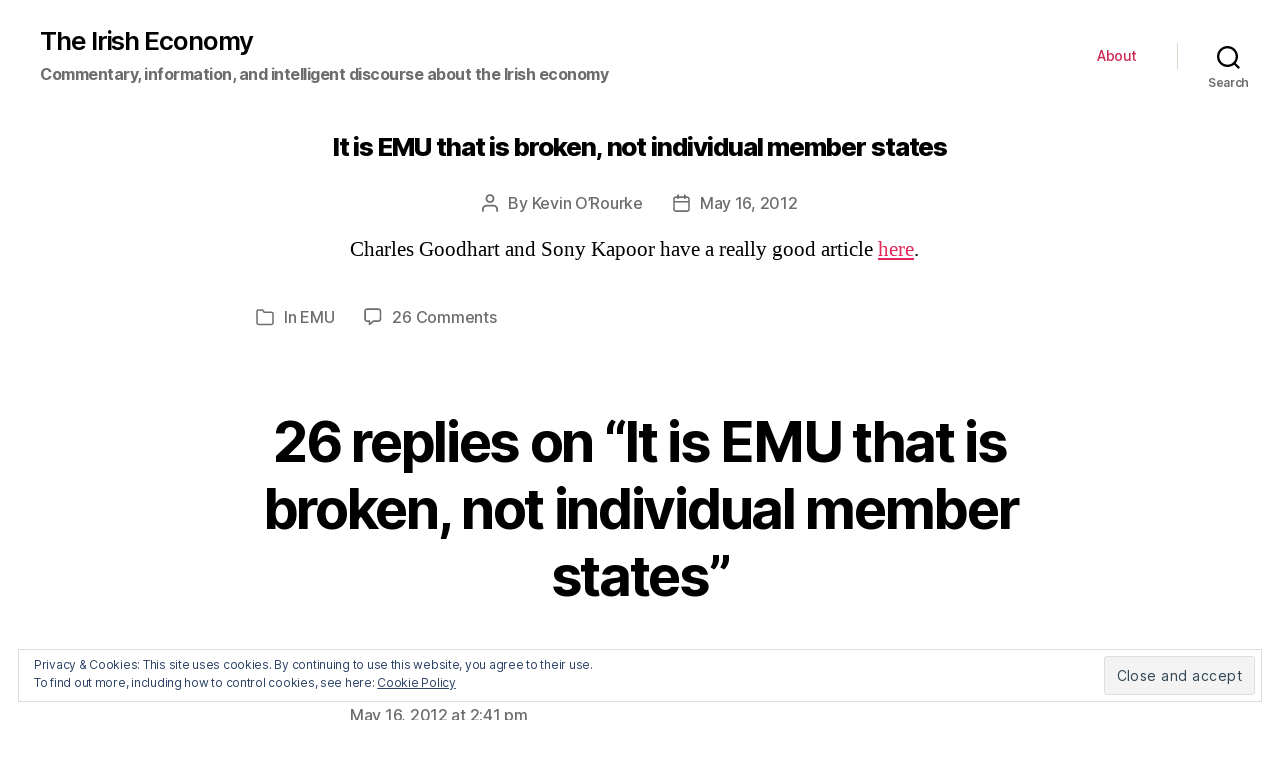

--- FILE ---
content_type: text/html; charset=UTF-8
request_url: http://www.irisheconomy.ie/index.php/2012/05/16/it-is-emu-that-is-broken-not-individual-member-states/
body_size: 98272
content:
<!DOCTYPE html>

<html class="no-js" lang="en-US">

	<head>

		<meta charset="UTF-8">
		<meta name="viewport" content="width=device-width, initial-scale=1.0" >

		<link rel="profile" href="https://gmpg.org/xfn/11">

		<title>It is EMU that is broken, not individual member states &#8211; The Irish Economy</title>
<link rel='dns-prefetch' href='//s0.wp.com' />
<link rel='dns-prefetch' href='//s.w.org' />
<link rel="alternate" type="application/rss+xml" title="The Irish Economy &raquo; Feed" href="http://www.irisheconomy.ie/index.php/feed/" />
<link rel="alternate" type="application/rss+xml" title="The Irish Economy &raquo; Comments Feed" href="http://www.irisheconomy.ie/index.php/comments/feed/" />
<link rel="alternate" type="application/rss+xml" title="The Irish Economy &raquo; It is EMU that is broken, not individual member states Comments Feed" href="http://www.irisheconomy.ie/index.php/2012/05/16/it-is-emu-that-is-broken-not-individual-member-states/feed/" />
		<script type="text/javascript">
			window._wpemojiSettings = {"baseUrl":"https:\/\/s.w.org\/images\/core\/emoji\/11.2.0\/72x72\/","ext":".png","svgUrl":"https:\/\/s.w.org\/images\/core\/emoji\/11.2.0\/svg\/","svgExt":".svg","source":{"concatemoji":"http:\/\/www.irisheconomy.ie\/wp-includes\/js\/wp-emoji-release.min.js?ver=5.1.18"}};
			!function(e,a,t){var n,r,o,i=a.createElement("canvas"),p=i.getContext&&i.getContext("2d");function s(e,t){var a=String.fromCharCode;p.clearRect(0,0,i.width,i.height),p.fillText(a.apply(this,e),0,0);e=i.toDataURL();return p.clearRect(0,0,i.width,i.height),p.fillText(a.apply(this,t),0,0),e===i.toDataURL()}function c(e){var t=a.createElement("script");t.src=e,t.defer=t.type="text/javascript",a.getElementsByTagName("head")[0].appendChild(t)}for(o=Array("flag","emoji"),t.supports={everything:!0,everythingExceptFlag:!0},r=0;r<o.length;r++)t.supports[o[r]]=function(e){if(!p||!p.fillText)return!1;switch(p.textBaseline="top",p.font="600 32px Arial",e){case"flag":return s([55356,56826,55356,56819],[55356,56826,8203,55356,56819])?!1:!s([55356,57332,56128,56423,56128,56418,56128,56421,56128,56430,56128,56423,56128,56447],[55356,57332,8203,56128,56423,8203,56128,56418,8203,56128,56421,8203,56128,56430,8203,56128,56423,8203,56128,56447]);case"emoji":return!s([55358,56760,9792,65039],[55358,56760,8203,9792,65039])}return!1}(o[r]),t.supports.everything=t.supports.everything&&t.supports[o[r]],"flag"!==o[r]&&(t.supports.everythingExceptFlag=t.supports.everythingExceptFlag&&t.supports[o[r]]);t.supports.everythingExceptFlag=t.supports.everythingExceptFlag&&!t.supports.flag,t.DOMReady=!1,t.readyCallback=function(){t.DOMReady=!0},t.supports.everything||(n=function(){t.readyCallback()},a.addEventListener?(a.addEventListener("DOMContentLoaded",n,!1),e.addEventListener("load",n,!1)):(e.attachEvent("onload",n),a.attachEvent("onreadystatechange",function(){"complete"===a.readyState&&t.readyCallback()})),(n=t.source||{}).concatemoji?c(n.concatemoji):n.wpemoji&&n.twemoji&&(c(n.twemoji),c(n.wpemoji)))}(window,document,window._wpemojiSettings);
		</script>
		<style type="text/css">
img.wp-smiley,
img.emoji {
	display: inline !important;
	border: none !important;
	box-shadow: none !important;
	height: 1em !important;
	width: 1em !important;
	margin: 0 .07em !important;
	vertical-align: -0.1em !important;
	background: none !important;
	padding: 0 !important;
}
</style>
	<link rel='stylesheet' id='jetpack_related-posts-css'  href='https://c0.wp.com/p/jetpack/6.8.5/modules/related-posts/related-posts.css' type='text/css' media='all' />
<link rel='stylesheet' id='wp-block-library-css'  href='https://c0.wp.com/c/5.1.18/wp-includes/css/dist/block-library/style.min.css' type='text/css' media='all' />
<link rel='stylesheet' id='jetpack_likes-css'  href='https://c0.wp.com/p/jetpack/6.8.5/modules/likes/style.css' type='text/css' media='all' />
<link rel='stylesheet' id='twentytwenty-style-css'  href='http://www.irisheconomy.ie/wp-content/themes/twentytwenty/style.css?ver=1.6' type='text/css' media='all' />
<style id='twentytwenty-style-inline-css' type='text/css'>
.color-accent,.color-accent-hover:hover,.color-accent-hover:focus,:root .has-accent-color,.has-drop-cap:not(:focus):first-letter,.wp-block-button.is-style-outline,a { color: #e22658; }blockquote,.border-color-accent,.border-color-accent-hover:hover,.border-color-accent-hover:focus { border-color: #e22658; }button,.button,.faux-button,.wp-block-button__link,.wp-block-file .wp-block-file__button,input[type="button"],input[type="reset"],input[type="submit"],.bg-accent,.bg-accent-hover:hover,.bg-accent-hover:focus,:root .has-accent-background-color,.comment-reply-link { background-color: #e22658; }.fill-children-accent,.fill-children-accent * { fill: #e22658; }:root .has-background-color,button,.button,.faux-button,.wp-block-button__link,.wp-block-file__button,input[type="button"],input[type="reset"],input[type="submit"],.wp-block-button,.comment-reply-link,.has-background.has-primary-background-color:not(.has-text-color),.has-background.has-primary-background-color *:not(.has-text-color),.has-background.has-accent-background-color:not(.has-text-color),.has-background.has-accent-background-color *:not(.has-text-color) { color: #ffffff; }:root .has-background-background-color { background-color: #ffffff; }body,.entry-title a,:root .has-primary-color { color: #000000; }:root .has-primary-background-color { background-color: #000000; }cite,figcaption,.wp-caption-text,.post-meta,.entry-content .wp-block-archives li,.entry-content .wp-block-categories li,.entry-content .wp-block-latest-posts li,.wp-block-latest-comments__comment-date,.wp-block-latest-posts__post-date,.wp-block-embed figcaption,.wp-block-image figcaption,.wp-block-pullquote cite,.comment-metadata,.comment-respond .comment-notes,.comment-respond .logged-in-as,.pagination .dots,.entry-content hr:not(.has-background),hr.styled-separator,:root .has-secondary-color { color: #6d6d6d; }:root .has-secondary-background-color { background-color: #6d6d6d; }pre,fieldset,input,textarea,table,table *,hr { border-color: #dbdbdb; }caption,code,code,kbd,samp,.wp-block-table.is-style-stripes tbody tr:nth-child(odd),:root .has-subtle-background-background-color { background-color: #dbdbdb; }.wp-block-table.is-style-stripes { border-bottom-color: #dbdbdb; }.wp-block-latest-posts.is-grid li { border-top-color: #dbdbdb; }:root .has-subtle-background-color { color: #dbdbdb; }body:not(.overlay-header) .primary-menu > li > a,body:not(.overlay-header) .primary-menu > li > .icon,.modal-menu a,.footer-menu a, .footer-widgets a,#site-footer .wp-block-button.is-style-outline,.wp-block-pullquote:before,.singular:not(.overlay-header) .entry-header a,.archive-header a,.header-footer-group .color-accent,.header-footer-group .color-accent-hover:hover { color: #cd2653; }.social-icons a,#site-footer button:not(.toggle),#site-footer .button,#site-footer .faux-button,#site-footer .wp-block-button__link,#site-footer .wp-block-file__button,#site-footer input[type="button"],#site-footer input[type="reset"],#site-footer input[type="submit"] { background-color: #cd2653; }.header-footer-group,body:not(.overlay-header) #site-header .toggle,.menu-modal .toggle { color: #000000; }body:not(.overlay-header) .primary-menu ul { background-color: #000000; }body:not(.overlay-header) .primary-menu > li > ul:after { border-bottom-color: #000000; }body:not(.overlay-header) .primary-menu ul ul:after { border-left-color: #000000; }.site-description,body:not(.overlay-header) .toggle-inner .toggle-text,.widget .post-date,.widget .rss-date,.widget_archive li,.widget_categories li,.widget cite,.widget_pages li,.widget_meta li,.widget_nav_menu li,.powered-by-wordpress,.to-the-top,.singular .entry-header .post-meta,.singular:not(.overlay-header) .entry-header .post-meta a { color: #6d6d6d; }.header-footer-group pre,.header-footer-group fieldset,.header-footer-group input,.header-footer-group textarea,.header-footer-group table,.header-footer-group table *,.footer-nav-widgets-wrapper,#site-footer,.menu-modal nav *,.footer-widgets-outer-wrapper,.footer-top { border-color: #dcd7ca; }.header-footer-group table caption,body:not(.overlay-header) .header-inner .toggle-wrapper::before { background-color: #dcd7ca; }
</style>
<link rel='stylesheet' id='twentytwenty-print-style-css'  href='http://www.irisheconomy.ie/wp-content/themes/twentytwenty/print.css?ver=1.6' type='text/css' media='print' />
<link rel='stylesheet' id='eu-cookie-law-style-css'  href='https://c0.wp.com/p/jetpack/6.8.5/modules/widgets/eu-cookie-law/style.css' type='text/css' media='all' />
<link rel='stylesheet' id='jetpack-widget-social-icons-styles-css'  href='https://c0.wp.com/p/jetpack/6.8.5/modules/widgets/social-icons/social-icons.css' type='text/css' media='all' />
<link rel='stylesheet' id='easy_table_style-css'  href='http://www.irisheconomy.ie/wp-content/plugins/easy-table/themes/default/style.css?ver=1.8' type='text/css' media='all' />
<script type='text/javascript' src='https://c0.wp.com/c/5.1.18/wp-includes/js/jquery/jquery.js'></script>
<script type='text/javascript' src='https://c0.wp.com/c/5.1.18/wp-includes/js/jquery/jquery-migrate.min.js'></script>
<script type='text/javascript'>
/* <![CDATA[ */
var related_posts_js_options = {"post_heading":"h4"};
/* ]]> */
</script>
<script type='text/javascript' src='https://c0.wp.com/p/jetpack/6.8.5/_inc/build/related-posts/related-posts.min.js'></script>
<script type='text/javascript' src='http://www.irisheconomy.ie/wp-content/themes/twentytwenty/assets/js/index.js?ver=1.6' async></script>
<script type='text/javascript' src='https://c0.wp.com/p/jetpack/6.8.5/_inc/build/postmessage.min.js'></script>
<script type='text/javascript' src='https://c0.wp.com/p/jetpack/6.8.5/_inc/build/jquery.jetpack-resize.min.js'></script>
<link rel='https://api.w.org/' href='http://www.irisheconomy.ie/index.php/wp-json/' />
<link rel="EditURI" type="application/rsd+xml" title="RSD" href="http://www.irisheconomy.ie/xmlrpc.php?rsd" />
<link rel="wlwmanifest" type="application/wlwmanifest+xml" href="http://www.irisheconomy.ie/wp-includes/wlwmanifest.xml" /> 
<link rel='prev' title='Oireachtas Report on TSCG' href='http://www.irisheconomy.ie/index.php/2012/05/16/oireachtas-report-on-tscg/' />
<link rel='next' title='Greek Exit Part 4; FT editorial; LBS' href='http://www.irisheconomy.ie/index.php/2012/05/16/greek-exit-part-4-ft-editorial-lbs/' />
<meta name="generator" content="WordPress 5.1.18" />
<link rel="canonical" href="http://www.irisheconomy.ie/index.php/2012/05/16/it-is-emu-that-is-broken-not-individual-member-states/" />
<link rel='shortlink' href='https://wp.me/p7ElzL-3x1' />
<link rel="alternate" type="application/json+oembed" href="http://www.irisheconomy.ie/index.php/wp-json/oembed/1.0/embed?url=http%3A%2F%2Fwww.irisheconomy.ie%2Findex.php%2F2012%2F05%2F16%2Fit-is-emu-that-is-broken-not-individual-member-states%2F" />
<link rel="alternate" type="text/xml+oembed" href="http://www.irisheconomy.ie/index.php/wp-json/oembed/1.0/embed?url=http%3A%2F%2Fwww.irisheconomy.ie%2Findex.php%2F2012%2F05%2F16%2Fit-is-emu-that-is-broken-not-individual-member-states%2F&#038;format=xml" />
<!--Customizer CSS-->
<style type="text/css">
.powered-by-wordpress a {
    color: #e22658;
}
.site-description { font-size:1.6rem; }.site-description { font-weight: 700; }.site-title {
    font-size: 2.275rem;
}
@media (min-width: 700px) {
    .site-title {
        font-size: 2.6rem;
    }
}
.site-title a { font-weight: 600; }ul.primary-menu { font-size:1.4rem; }.modal-menu > li > a, .modal-menu > li > .ancestor-wrapper > a {
    font-size: 1.5rem;
}
@media (min-width: 700px) {
    .modal-menu > li > a, .modal-menu > li > .ancestor-wrapper > a {
        font-size: 1.8rem;
    }
}
.archive-title {
    font-size: 1.2rem;
}
@media (min-width: 700px) {
    .archive-title {
        font-size: 1.6rem;
    }
}
h1.archive-title { font-weight: 400; }#site-content .entry-header-inner, .post-meta-wrapper { max-width: 76.8rem; }.archive-header {
    padding-top: 1.4rem;
}
@media (min-width: 700px) {
    .archive-header {
        padding-top: 2.8rem;
    }
}
.archive-header {
    padding-bottom: 0.8rem;
}
@media (min-width: 700px) {
    .archive-header {
        padding-bottom: 1.6rem;
    }
}
.singular .entry-header {
    padding-top: 0.7rem;
}
@media (min-width: 700px) {
    .singular .entry-header {
        padding-top: 1.4rem;
    }
}
.singular .entry-header {
    padding-bottom: 0.8rem;
}
@media (min-width: 700px) {
    .singular .entry-header {
        padding-bottom: 1.6rem;
    }
}
h1.entry-title, h2.entry-title {
    font-size: 1.1142857142857rem;
}
@media (min-width: 700px) {
    h1.entry-title, h2.entry-title {
        font-size: 1.9809523809524rem;
    }
}
@media (min-width: 1220px) {
    h1.entry-title, h2.entry-title {
        font-size: 2.6rem;
    }
}
.page h1.entry-title, h2.entry-title {
    font-size: 1.1142857142857rem;
}
@media (min-width: 700px) {
    .page h1.entry-title, h2.entry-title {
        font-size: 1.9809523809524rem;
    }
}
@media (min-width: 1220px) {
    .page h1.entry-title, h2.entry-title {
        font-size: 2.6rem;
    }
}
h1.entry-title, h2.entry-title { font-weight: 800; }.pagination-single { display:none; }.footer-menu {
    font-size: 0.9rem;
}
@media (min-width: 700px) {
    .footer-menu {
        font-size: 1.2rem;
    }
}
@media (min-width: 1000px) {
    .footer-menu {
    font-size: 0.6rem;
    }
}
@media (min-width: 1220px) {
    .footer-menu {
        font-size: 1.2rem;
    }
}
.footer-menu { font-weight: 500; }.footer-widgets-outer-wrapper {
    padding-top: 1.575rem;
}
@media (min-width: 700px) {
    .footer-widgets-outer-wrapper {
        padding-top: 4.2rem;
    }
}
.footer-widgets-outer-wrapper {
    padding-bottom: 1.8rem;
}
@media (min-width: 700px) {
    .footer-widgets-outer-wrapper {
        padding-bottom: 4.8rem;
    }
}
</style> 
<!--/Customizer CSS-->

<link rel='dns-prefetch' href='//v0.wordpress.com'/>
<link rel='dns-prefetch' href='//i0.wp.com'/>
<link rel='dns-prefetch' href='//i1.wp.com'/>
<link rel='dns-prefetch' href='//i2.wp.com'/>
<link rel='dns-prefetch' href='//jetpack.wordpress.com'/>
<link rel='dns-prefetch' href='//s0.wp.com'/>
<link rel='dns-prefetch' href='//s1.wp.com'/>
<link rel='dns-prefetch' href='//s2.wp.com'/>
<link rel='dns-prefetch' href='//public-api.wordpress.com'/>
<link rel='dns-prefetch' href='//0.gravatar.com'/>
<link rel='dns-prefetch' href='//1.gravatar.com'/>
<link rel='dns-prefetch' href='//2.gravatar.com'/>
<link rel='dns-prefetch' href='//widgets.wp.com'/>
<link rel='dns-prefetch' href='//c0.wp.com'/>
<style type='text/css'>img#wpstats{display:none}</style>	<script>document.documentElement.className = document.documentElement.className.replace( 'no-js', 'js' );</script>
			<style type="text/css">.recentcomments a{display:inline !important;padding:0 !important;margin:0 !important;}</style>
		<style type="text/css" id="custom-background-css">
body.custom-background { background-color: #ffffff; }
</style>
	
<!-- Jetpack Open Graph Tags -->
<meta property="og:type" content="article" />
<meta property="og:title" content="It is EMU that is broken, not individual member states" />
<meta property="og:url" content="http://www.irisheconomy.ie/index.php/2012/05/16/it-is-emu-that-is-broken-not-individual-member-states/" />
<meta property="og:description" content="Charles Goodhart and Sony Kapoor have a really good article here." />
<meta property="article:published_time" content="2012-05-16T14:38:48+00:00" />
<meta property="article:modified_time" content="2012-05-16T14:38:48+00:00" />
<meta property="og:site_name" content="The Irish Economy" />
<meta property="og:image" content="https://s0.wp.com/i/blank.jpg" />
<meta property="og:locale" content="en_US" />
<meta name="twitter:site" content="@stephenkinsella" />
<meta name="twitter:text:title" content="It is EMU that is broken, not individual member states" />
<meta name="twitter:card" content="summary" />

<!-- End Jetpack Open Graph Tags -->
			<style type="text/css" id="wp-custom-css">
				/* Smaller Heading Font please */
@media (min-width: 700px) {
  h1, .heading-size-1 { font-size: 5.2rem; }
  h2, .heading-size-2 { font-size: 3.6rem; }
  h3, .heading-size-3 { font-size: 3.0rem; }
  h4, .heading-size-4 { font-size: 2.6rem; }
}

/* Reduce white space around stuff */
@media (min-width: 700px) {
  .widget .widget-title { margin-bottom: 2rem; }
  .post-inner { padding-top: 3rem; }
  .footer-widgets-outer-wrapper { padding: 3rem 0; }
  #site-footer { padding: 3rem 0; }
}
.singular .entry-header {
  padding: 2rem 0;
}
body:not(.singular) main > article:first-of-type {
  padding: 2rem 0 0;
}
.archive-header {
  padding: 2rem 0;
}
.error404 #site-content {
  padding-top: 2rem;
}			</style>
		
	</head>

	<body class="post-template-default single single-post postid-13579 single-format-standard custom-background wp-embed-responsive singular enable-search-modal missing-post-thumbnail has-single-pagination showing-comments hide-avatars footer-top-visible reduced-spacing">

		<a class="skip-link screen-reader-text" href="#site-content">Skip to the content</a>
		<header id="site-header" class="header-footer-group" role="banner">

			<div class="header-inner section-inner">

				<div class="header-titles-wrapper">

					
						<button class="toggle search-toggle mobile-search-toggle" data-toggle-target=".search-modal" data-toggle-body-class="showing-search-modal" data-set-focus=".search-modal .search-field" aria-expanded="false">
							<span class="toggle-inner">
								<span class="toggle-icon">
									<svg class="svg-icon" aria-hidden="true" role="img" focusable="false" xmlns="http://www.w3.org/2000/svg" width="23" height="23" viewBox="0 0 23 23"><path d="M38.710696,48.0601792 L43,52.3494831 L41.3494831,54 L37.0601792,49.710696 C35.2632422,51.1481185 32.9839107,52.0076499 30.5038249,52.0076499 C24.7027226,52.0076499 20,47.3049272 20,41.5038249 C20,35.7027226 24.7027226,31 30.5038249,31 C36.3049272,31 41.0076499,35.7027226 41.0076499,41.5038249 C41.0076499,43.9839107 40.1481185,46.2632422 38.710696,48.0601792 Z M36.3875844,47.1716785 C37.8030221,45.7026647 38.6734666,43.7048964 38.6734666,41.5038249 C38.6734666,36.9918565 35.0157934,33.3341833 30.5038249,33.3341833 C25.9918565,33.3341833 22.3341833,36.9918565 22.3341833,41.5038249 C22.3341833,46.0157934 25.9918565,49.6734666 30.5038249,49.6734666 C32.7048964,49.6734666 34.7026647,48.8030221 36.1716785,47.3875844 C36.2023931,47.347638 36.2360451,47.3092237 36.2726343,47.2726343 C36.3092237,47.2360451 36.347638,47.2023931 36.3875844,47.1716785 Z" transform="translate(-20 -31)" /></svg>								</span>
								<span class="toggle-text">Search</span>
							</span>
						</button><!-- .search-toggle -->

					
					<div class="header-titles">

						<div class="site-title faux-heading"><a href="http://www.irisheconomy.ie/">The Irish Economy</a></div><div class="site-description">Commentary, information, and intelligent discourse about the Irish economy</div><!-- .site-description -->
					</div><!-- .header-titles -->

					<button class="toggle nav-toggle mobile-nav-toggle" data-toggle-target=".menu-modal"  data-toggle-body-class="showing-menu-modal" aria-expanded="false" data-set-focus=".close-nav-toggle">
						<span class="toggle-inner">
							<span class="toggle-icon">
								<svg class="svg-icon" aria-hidden="true" role="img" focusable="false" xmlns="http://www.w3.org/2000/svg" width="26" height="7" viewBox="0 0 26 7"><path fill-rule="evenodd" d="M332.5,45 C330.567003,45 329,43.4329966 329,41.5 C329,39.5670034 330.567003,38 332.5,38 C334.432997,38 336,39.5670034 336,41.5 C336,43.4329966 334.432997,45 332.5,45 Z M342,45 C340.067003,45 338.5,43.4329966 338.5,41.5 C338.5,39.5670034 340.067003,38 342,38 C343.932997,38 345.5,39.5670034 345.5,41.5 C345.5,43.4329966 343.932997,45 342,45 Z M351.5,45 C349.567003,45 348,43.4329966 348,41.5 C348,39.5670034 349.567003,38 351.5,38 C353.432997,38 355,39.5670034 355,41.5 C355,43.4329966 353.432997,45 351.5,45 Z" transform="translate(-329 -38)" /></svg>							</span>
							<span class="toggle-text">Menu</span>
						</span>
					</button><!-- .nav-toggle -->

				</div><!-- .header-titles-wrapper -->

				<div class="header-navigation-wrapper">

					
							<nav class="primary-menu-wrapper" aria-label="Horizontal" role="navigation">

								<ul class="primary-menu reset-list-style">

								<li class="page_item page-item-2"><a href="http://www.irisheconomy.ie/index.php/about/">About</a></li>

								</ul>

							</nav><!-- .primary-menu-wrapper -->

						
						<div class="header-toggles hide-no-js">

						
							<div class="toggle-wrapper search-toggle-wrapper">

								<button class="toggle search-toggle desktop-search-toggle" data-toggle-target=".search-modal" data-toggle-body-class="showing-search-modal" data-set-focus=".search-modal .search-field" aria-expanded="false">
									<span class="toggle-inner">
										<svg class="svg-icon" aria-hidden="true" role="img" focusable="false" xmlns="http://www.w3.org/2000/svg" width="23" height="23" viewBox="0 0 23 23"><path d="M38.710696,48.0601792 L43,52.3494831 L41.3494831,54 L37.0601792,49.710696 C35.2632422,51.1481185 32.9839107,52.0076499 30.5038249,52.0076499 C24.7027226,52.0076499 20,47.3049272 20,41.5038249 C20,35.7027226 24.7027226,31 30.5038249,31 C36.3049272,31 41.0076499,35.7027226 41.0076499,41.5038249 C41.0076499,43.9839107 40.1481185,46.2632422 38.710696,48.0601792 Z M36.3875844,47.1716785 C37.8030221,45.7026647 38.6734666,43.7048964 38.6734666,41.5038249 C38.6734666,36.9918565 35.0157934,33.3341833 30.5038249,33.3341833 C25.9918565,33.3341833 22.3341833,36.9918565 22.3341833,41.5038249 C22.3341833,46.0157934 25.9918565,49.6734666 30.5038249,49.6734666 C32.7048964,49.6734666 34.7026647,48.8030221 36.1716785,47.3875844 C36.2023931,47.347638 36.2360451,47.3092237 36.2726343,47.2726343 C36.3092237,47.2360451 36.347638,47.2023931 36.3875844,47.1716785 Z" transform="translate(-20 -31)" /></svg>										<span class="toggle-text">Search</span>
									</span>
								</button><!-- .search-toggle -->

							</div>

							
						</div><!-- .header-toggles -->
						
				</div><!-- .header-navigation-wrapper -->

			</div><!-- .header-inner -->

			<div class="search-modal cover-modal header-footer-group" data-modal-target-string=".search-modal">

	<div class="search-modal-inner modal-inner">

		<div class="section-inner">

			<form role="search"  method="get" class="search-form" action="http://www.irisheconomy.ie/">
	<label for="search-form-1">
		<span class="screen-reader-text">Search for:</span>
		<input type="search" id="search-form-1" class="search-field" placeholder="Search &hellip;" value="" name="s" />
	</label>
	<input type="submit" class="search-submit" value="Search" />
</form>

			<button class="toggle search-untoggle close-search-toggle fill-children-current-color" data-toggle-target=".search-modal" data-toggle-body-class="showing-search-modal" data-set-focus=".search-modal .search-field" aria-expanded="false">
				<span class="screen-reader-text">Close search</span>
				<svg class="svg-icon" aria-hidden="true" role="img" focusable="false" xmlns="http://www.w3.org/2000/svg" width="16" height="16" viewBox="0 0 16 16"><polygon fill="" fill-rule="evenodd" points="6.852 7.649 .399 1.195 1.445 .149 7.899 6.602 14.352 .149 15.399 1.195 8.945 7.649 15.399 14.102 14.352 15.149 7.899 8.695 1.445 15.149 .399 14.102" /></svg>			</button><!-- .search-toggle -->

		</div><!-- .section-inner -->

	</div><!-- .search-modal-inner -->

</div><!-- .menu-modal -->

		</header><!-- #site-header -->

		
<div class="menu-modal cover-modal header-footer-group" data-modal-target-string=".menu-modal">

	<div class="menu-modal-inner modal-inner">

		<div class="menu-wrapper section-inner">

			<div class="menu-top">

				<button class="toggle close-nav-toggle fill-children-current-color" data-toggle-target=".menu-modal" data-toggle-body-class="showing-menu-modal" aria-expanded="false" data-set-focus=".menu-modal">
					<span class="toggle-text">Close Menu</span>
					<svg class="svg-icon" aria-hidden="true" role="img" focusable="false" xmlns="http://www.w3.org/2000/svg" width="16" height="16" viewBox="0 0 16 16"><polygon fill="" fill-rule="evenodd" points="6.852 7.649 .399 1.195 1.445 .149 7.899 6.602 14.352 .149 15.399 1.195 8.945 7.649 15.399 14.102 14.352 15.149 7.899 8.695 1.445 15.149 .399 14.102" /></svg>				</button><!-- .nav-toggle -->

				
					<nav class="mobile-menu" aria-label="Mobile" role="navigation">

						<ul class="modal-menu reset-list-style">

						<li class="page_item page-item-2"><div class="ancestor-wrapper"><a href="http://www.irisheconomy.ie/index.php/about/">About</a></div><!-- .ancestor-wrapper --></li>

						</ul>

					</nav>

					
			</div><!-- .menu-top -->

			<div class="menu-bottom">

				
			</div><!-- .menu-bottom -->

		</div><!-- .menu-wrapper -->

	</div><!-- .menu-modal-inner -->

</div><!-- .menu-modal -->

<main id="site-content" role="main">

	
<article class="post-13579 post type-post status-publish format-standard hentry category-emu" id="post-13579">

	
<header class="entry-header has-text-align-center header-footer-group">

	<div class="entry-header-inner section-inner medium">

		<h1 class="entry-title">It is EMU that is broken, not individual member states</h1>
		<div class="post-meta-wrapper post-meta-single post-meta-single-top">

			<ul class="post-meta">

									<li class="post-author meta-wrapper">
						<span class="meta-icon">
							<span class="screen-reader-text">Post author</span>
							<svg class="svg-icon" aria-hidden="true" role="img" focusable="false" xmlns="http://www.w3.org/2000/svg" width="18" height="20" viewBox="0 0 18 20"><path fill="" d="M18,19 C18,19.5522847 17.5522847,20 17,20 C16.4477153,20 16,19.5522847 16,19 L16,17 C16,15.3431458 14.6568542,14 13,14 L5,14 C3.34314575,14 2,15.3431458 2,17 L2,19 C2,19.5522847 1.55228475,20 1,20 C0.44771525,20 0,19.5522847 0,19 L0,17 C0,14.2385763 2.23857625,12 5,12 L13,12 C15.7614237,12 18,14.2385763 18,17 L18,19 Z M9,10 C6.23857625,10 4,7.76142375 4,5 C4,2.23857625 6.23857625,0 9,0 C11.7614237,0 14,2.23857625 14,5 C14,7.76142375 11.7614237,10 9,10 Z M9,8 C10.6568542,8 12,6.65685425 12,5 C12,3.34314575 10.6568542,2 9,2 C7.34314575,2 6,3.34314575 6,5 C6,6.65685425 7.34314575,8 9,8 Z" /></svg>						</span>
						<span class="meta-text">
							By <a href="http://www.irisheconomy.ie/index.php/author/korourke/">Kevin O’Rourke</a>						</span>
					</li>
										<li class="post-date meta-wrapper">
						<span class="meta-icon">
							<span class="screen-reader-text">Post date</span>
							<svg class="svg-icon" aria-hidden="true" role="img" focusable="false" xmlns="http://www.w3.org/2000/svg" width="18" height="19" viewBox="0 0 18 19"><path fill="" d="M4.60069444,4.09375 L3.25,4.09375 C2.47334957,4.09375 1.84375,4.72334957 1.84375,5.5 L1.84375,7.26736111 L16.15625,7.26736111 L16.15625,5.5 C16.15625,4.72334957 15.5266504,4.09375 14.75,4.09375 L13.3993056,4.09375 L13.3993056,4.55555556 C13.3993056,5.02154581 13.0215458,5.39930556 12.5555556,5.39930556 C12.0895653,5.39930556 11.7118056,5.02154581 11.7118056,4.55555556 L11.7118056,4.09375 L6.28819444,4.09375 L6.28819444,4.55555556 C6.28819444,5.02154581 5.9104347,5.39930556 5.44444444,5.39930556 C4.97845419,5.39930556 4.60069444,5.02154581 4.60069444,4.55555556 L4.60069444,4.09375 Z M6.28819444,2.40625 L11.7118056,2.40625 L11.7118056,1 C11.7118056,0.534009742 12.0895653,0.15625 12.5555556,0.15625 C13.0215458,0.15625 13.3993056,0.534009742 13.3993056,1 L13.3993056,2.40625 L14.75,2.40625 C16.4586309,2.40625 17.84375,3.79136906 17.84375,5.5 L17.84375,15.875 C17.84375,17.5836309 16.4586309,18.96875 14.75,18.96875 L3.25,18.96875 C1.54136906,18.96875 0.15625,17.5836309 0.15625,15.875 L0.15625,5.5 C0.15625,3.79136906 1.54136906,2.40625 3.25,2.40625 L4.60069444,2.40625 L4.60069444,1 C4.60069444,0.534009742 4.97845419,0.15625 5.44444444,0.15625 C5.9104347,0.15625 6.28819444,0.534009742 6.28819444,1 L6.28819444,2.40625 Z M1.84375,8.95486111 L1.84375,15.875 C1.84375,16.6516504 2.47334957,17.28125 3.25,17.28125 L14.75,17.28125 C15.5266504,17.28125 16.15625,16.6516504 16.15625,15.875 L16.15625,8.95486111 L1.84375,8.95486111 Z" /></svg>						</span>
						<span class="meta-text">
							<a href="http://www.irisheconomy.ie/index.php/2012/05/16/it-is-emu-that-is-broken-not-individual-member-states/">May 16, 2012</a>
						</span>
					</li>
					
			</ul><!-- .post-meta -->

		</div><!-- .post-meta-wrapper -->

		
	</div><!-- .entry-header-inner -->

</header><!-- .entry-header -->

	<div class="post-inner thin ">

		<div class="entry-content">

			<p>Charles Goodhart and Sony Kapoor have a really good article <a href="http://www.ft.com/cms/s/0/2ec10b3c-9aaf-11e1-94d7-00144feabdc0.html#axzz1uypDerZO">here</a>.</p>

<div id='jp-relatedposts' class='jp-relatedposts' >
	
</div>
		</div><!-- .entry-content -->

	</div><!-- .post-inner -->

	<div class="section-inner">
		
		<div class="post-meta-wrapper post-meta-single post-meta-single-bottom">

			<ul class="post-meta">

									<li class="post-categories meta-wrapper">
						<span class="meta-icon">
							<span class="screen-reader-text">Categories</span>
							<svg class="svg-icon" aria-hidden="true" role="img" focusable="false" xmlns="http://www.w3.org/2000/svg" width="20" height="19" viewBox="0 0 20 19"><path fill="" d="M2.8,1.85 C2.275329,1.85 1.85,2.27532949 1.85,2.8 L1.85,15.4 C1.85,15.9246705 2.275329,16.35 2.8,16.35 L17.2,16.35 C17.724671,16.35 18.15,15.9246705 18.15,15.4 L18.15,5.5 C18.15,4.97532949 17.724671,4.55 17.2,4.55 L9.1,4.55 C8.8158,4.55 8.550403,4.40796403 8.392757,4.17149517 L6.845094,1.85 L2.8,1.85 Z M17.2,2.85 C18.663555,2.85 19.85,4.03644541 19.85,5.5 L19.85,15.4 C19.85,16.8635546 18.663555,18.05 17.2,18.05 L2.8,18.05 C1.336445,18.05 0.15,16.8635546 0.15,15.4 L0.15,2.8 C0.15,1.33644541 1.336445,0.15 2.8,0.15 L7.3,0.15 C7.5842,0.15 7.849597,0.292035965 8.007243,0.528504833 L9.554906,2.85 L17.2,2.85 Z" /></svg>						</span>
						<span class="meta-text">
							In <a href="http://www.irisheconomy.ie/index.php/category/emu/" rel="category tag">EMU</a>						</span>
					</li>
										<li class="post-comment-link meta-wrapper">
						<span class="meta-icon">
							<svg class="svg-icon" aria-hidden="true" role="img" focusable="false" xmlns="http://www.w3.org/2000/svg" width="19" height="19" viewBox="0 0 19 19"><path d="M9.43016863,13.2235931 C9.58624731,13.094699 9.7823475,13.0241935 9.98476849,13.0241935 L15.0564516,13.0241935 C15.8581553,13.0241935 16.5080645,12.3742843 16.5080645,11.5725806 L16.5080645,3.44354839 C16.5080645,2.64184472 15.8581553,1.99193548 15.0564516,1.99193548 L3.44354839,1.99193548 C2.64184472,1.99193548 1.99193548,2.64184472 1.99193548,3.44354839 L1.99193548,11.5725806 C1.99193548,12.3742843 2.64184472,13.0241935 3.44354839,13.0241935 L5.76612903,13.0241935 C6.24715123,13.0241935 6.63709677,13.4141391 6.63709677,13.8951613 L6.63709677,15.5301903 L9.43016863,13.2235931 Z M3.44354839,14.766129 C1.67980032,14.766129 0.25,13.3363287 0.25,11.5725806 L0.25,3.44354839 C0.25,1.67980032 1.67980032,0.25 3.44354839,0.25 L15.0564516,0.25 C16.8201997,0.25 18.25,1.67980032 18.25,3.44354839 L18.25,11.5725806 C18.25,13.3363287 16.8201997,14.766129 15.0564516,14.766129 L10.2979143,14.766129 L6.32072889,18.0506004 C5.75274472,18.5196577 4.89516129,18.1156602 4.89516129,17.3790323 L4.89516129,14.766129 L3.44354839,14.766129 Z" /></svg>						</span>
						<span class="meta-text">
							<a href="http://www.irisheconomy.ie/index.php/2012/05/16/it-is-emu-that-is-broken-not-individual-member-states/#comments">26 Comments<span class="screen-reader-text"> on It is EMU that is broken, not individual member states</span></a>						</span>
					</li>
					
			</ul><!-- .post-meta -->

		</div><!-- .post-meta-wrapper -->

		
	</div><!-- .section-inner -->

	
	<nav class="pagination-single section-inner" aria-label="Post" role="navigation">

		<hr class="styled-separator is-style-wide" aria-hidden="true" />

		<div class="pagination-single-inner">

			
				<a class="previous-post" href="http://www.irisheconomy.ie/index.php/2012/05/16/oireachtas-report-on-tscg/">
					<span class="arrow" aria-hidden="true">&larr;</span>
					<span class="title"><span class="title-inner">Oireachtas Report on TSCG</span></span>
				</a>

				
				<a class="next-post" href="http://www.irisheconomy.ie/index.php/2012/05/16/greek-exit-part-4-ft-editorial-lbs/">
					<span class="arrow" aria-hidden="true">&rarr;</span>
						<span class="title"><span class="title-inner">Greek Exit Part 4; FT editorial; LBS</span></span>
				</a>
				
		</div><!-- .pagination-single-inner -->

		<hr class="styled-separator is-style-wide" aria-hidden="true" />

	</nav><!-- .pagination-single -->

	
		<div class="comments-wrapper section-inner">

			
	<div class="comments" id="comments">

		
		<div class="comments-header section-inner small max-percentage">

			<h2 class="comment-reply-title">
			26 replies on &ldquo;It is EMU that is broken, not individual member states&rdquo;			</h2><!-- .comments-title -->

		</div><!-- .comments-header -->

		<div class="comments-inner section-inner thin max-percentage">

						<div id="comment-283013" class="comment even thread-even depth-1">
				<article id="div-comment-283013" class="comment-body">
					<footer class="comment-meta">
						<div class="comment-author vcard">
							<span class="fn">PR Guy</span><span class="screen-reader-text says">says:</span>						</div><!-- .comment-author -->

						<div class="comment-metadata">
							<a href="http://www.irisheconomy.ie/index.php/2012/05/16/it-is-emu-that-is-broken-not-individual-member-states/#comment-283013"><time datetime="2012-05-16T14:41:22+00:00" title="May 16, 2012 at 2:41 pm">May 16, 2012 at 2:41 pm</time></a>						</div><!-- .comment-metadata -->

					</footer><!-- .comment-meta -->

					<div class="comment-content entry-content">

						<p>Oh I don&#8217;t know. Greece looks pretty broken from here.</p>
<p>I hear that ND and PASOK have been asking around about magic chad from Florida.</p>

					</div><!-- .comment-content -->

					
				</article><!-- .comment-body -->

			</div><!-- #comment-## -->
			<div id="comment-283026" class="comment byuser comment-author-korourke bypostauthor odd alt thread-odd thread-alt depth-1">
				<article id="div-comment-283026" class="comment-body">
					<footer class="comment-meta">
						<div class="comment-author vcard">
							<a href="http://www.all-souls.ox.ac.uk/people.php?personid=2145" rel="external nofollow" class="url"><span class="fn">Kevin O’Rourke</span><span class="screen-reader-text says">says:</span></a>						</div><!-- .comment-author -->

						<div class="comment-metadata">
							<a href="http://www.irisheconomy.ie/index.php/2012/05/16/it-is-emu-that-is-broken-not-individual-member-states/#comment-283026"><time datetime="2012-05-16T15:02:58+00:00" title="May 16, 2012 at 3:02 pm">May 16, 2012 at 3:02 pm</time></a>						</div><!-- .comment-metadata -->

					</footer><!-- .comment-meta -->

					<div class="comment-content entry-content">

						<p>Ok, I perhaps overstated that.</p>
<p>Rephrase: EMU needs fixing (and IMF conditionality), not just individual member states.</p>

					</div><!-- .comment-content -->

					
						<footer class="comment-footer-meta">

							<span class="by-post-author">By Post Author</span>
						</footer>

						
				</article><!-- .comment-body -->

			</div><!-- #comment-## -->
			<div id="comment-283036" class="comment even thread-even depth-1">
				<article id="div-comment-283036" class="comment-body">
					<footer class="comment-meta">
						<div class="comment-author vcard">
							<span class="fn">PR Guy</span><span class="screen-reader-text says">says:</span>						</div><!-- .comment-author -->

						<div class="comment-metadata">
							<a href="http://www.irisheconomy.ie/index.php/2012/05/16/it-is-emu-that-is-broken-not-individual-member-states/#comment-283036"><time datetime="2012-05-16T15:15:15+00:00" title="May 16, 2012 at 3:15 pm">May 16, 2012 at 3:15 pm</time></a>						</div><!-- .comment-metadata -->

					</footer><!-- .comment-meta -->

					<div class="comment-content entry-content">

						<p>Kevin &#8211; any idea what is going on this afternoon vis ECB &#8216;stopping monetary operations policy to some Greek banks as recapitalisation not in place&#8217;?</p>
<p>Is there a Euro collapse going on?</p>

					</div><!-- .comment-content -->

					
				</article><!-- .comment-body -->

			</div><!-- #comment-## -->
			<div id="comment-283039" class="comment odd alt thread-odd thread-alt depth-1">
				<article id="div-comment-283039" class="comment-body">
					<footer class="comment-meta">
						<div class="comment-author vcard">
							<span class="fn">The Dork of  Cork</span><span class="screen-reader-text says">says:</span>						</div><!-- .comment-author -->

						<div class="comment-metadata">
							<a href="http://www.irisheconomy.ie/index.php/2012/05/16/it-is-emu-that-is-broken-not-individual-member-states/#comment-283039"><time datetime="2012-05-16T15:20:17+00:00" title="May 16, 2012 at 3:20 pm">May 16, 2012 at 3:20 pm</time></a>						</div><!-- .comment-metadata -->

					</footer><!-- .comment-meta -->

					<div class="comment-content entry-content">

						<p>I don&#8217;t understand why countries leave any of these international organisations into their country.<br />
They are not sovergin.<br />
The IMF and the English Labour goverment destroyed the UK after its $ devaluation  &#8220;making adjustments&#8221; which destroyed its advanced technological boffin base to save a hypothetical money construct.<br />
It never recovered from that period.</p>
<p>Countries simply need more interest free treasury fiat , it does not need to transfer countries money into shadowy organisations who can subsequently make claims on their capital to prop up bank &#8220;investments&#8221; without democratic consent.</p>
<p>Why do we need commercial banks to sustain the money supply ? , its been proven without a shodow of a doubt that almost all of their investments are extractive.<br />
Why ?</p>

					</div><!-- .comment-content -->

					
				</article><!-- .comment-body -->

			</div><!-- #comment-## -->
			<div id="comment-283048" class="comment even thread-even depth-1">
				<article id="div-comment-283048" class="comment-body">
					<footer class="comment-meta">
						<div class="comment-author vcard">
							<span class="fn">V Barrett</span><span class="screen-reader-text says">says:</span>						</div><!-- .comment-author -->

						<div class="comment-metadata">
							<a href="http://www.irisheconomy.ie/index.php/2012/05/16/it-is-emu-that-is-broken-not-individual-member-states/#comment-283048"><time datetime="2012-05-16T15:33:41+00:00" title="May 16, 2012 at 3:33 pm">May 16, 2012 at 3:33 pm</time></a>						</div><!-- .comment-metadata -->

					</footer><!-- .comment-meta -->

					<div class="comment-content entry-content">

						<p>&#8220;German Finance Minister Agrees With Calls For Single European Finance Minister In Future&#8221; &#8211; Dow Jones Newswires</p>
<p>Our CT rate is safe as houses alright!&#8230;.is this the alternative to a leap into the dark&#8230;.i&#8217;d take my chances!</p>

					</div><!-- .comment-content -->

					
				</article><!-- .comment-body -->

			</div><!-- #comment-## -->
			<div id="comment-283049" class="comment odd alt thread-odd thread-alt depth-1">
				<article id="div-comment-283049" class="comment-body">
					<footer class="comment-meta">
						<div class="comment-author vcard">
							<span class="fn">Kevin Donoghue</span><span class="screen-reader-text says">says:</span>						</div><!-- .comment-author -->

						<div class="comment-metadata">
							<a href="http://www.irisheconomy.ie/index.php/2012/05/16/it-is-emu-that-is-broken-not-individual-member-states/#comment-283049"><time datetime="2012-05-16T15:34:29+00:00" title="May 16, 2012 at 3:34 pm">May 16, 2012 at 3:34 pm</time></a>						</div><!-- .comment-metadata -->

					</footer><!-- .comment-meta -->

					<div class="comment-content entry-content">

						<p>Yes it&#8217;s a good article, but it&#8217;s just one more plea for sanity in a lunatic asylum run by the inmates. Can it make any difference? History suggest that people only pull back from projects as crazy as EMU when disaster is staring them in the face. Merely hearing it foretold is not enough. Maybe bank runs will drive the point home.</p>

					</div><!-- .comment-content -->

					
				</article><!-- .comment-body -->

			</div><!-- #comment-## -->
			<div id="comment-283062" class="comment even thread-even depth-1">
				<article id="div-comment-283062" class="comment-body">
					<footer class="comment-meta">
						<div class="comment-author vcard">
							<span class="fn">David O&#039;Donnell</span><span class="screen-reader-text says">says:</span>						</div><!-- .comment-author -->

						<div class="comment-metadata">
							<a href="http://www.irisheconomy.ie/index.php/2012/05/16/it-is-emu-that-is-broken-not-individual-member-states/#comment-283062"><time datetime="2012-05-16T15:58:34+00:00" title="May 16, 2012 at 3:58 pm">May 16, 2012 at 3:58 pm</time></a>						</div><!-- .comment-metadata -->

					</footer><!-- .comment-meta -->

					<div class="comment-content entry-content">

						<p>Yes. Very commonsensically pragmatic &#8230;</p>
<p>&#8216;IMF, help Europe help itself.</p>
<p>+1</p>
<p>Time for the IMF Marines to tear onto the beaches &#8230;. we can provide a beachhead in Kinsale.</p>

					</div><!-- .comment-content -->

					
				</article><!-- .comment-body -->

			</div><!-- #comment-## -->
			<div id="comment-283064" class="comment odd alt thread-odd thread-alt depth-1">
				<article id="div-comment-283064" class="comment-body">
					<footer class="comment-meta">
						<div class="comment-author vcard">
							<span class="fn">The Dork of  Cork</span><span class="screen-reader-text says">says:</span>						</div><!-- .comment-author -->

						<div class="comment-metadata">
							<a href="http://www.irisheconomy.ie/index.php/2012/05/16/it-is-emu-that-is-broken-not-individual-member-states/#comment-283064"><time datetime="2012-05-16T16:03:30+00:00" title="May 16, 2012 at 4:03 pm">May 16, 2012 at 4:03 pm</time></a>						</div><!-- .comment-metadata -->

					</footer><!-- .comment-meta -->

					<div class="comment-content entry-content">

						<p>@David<br />
They have already taken Kinsale from the people , at least the bit that sticks out into the Atlantic with a lighthouse at the end.</p>
<p>They can go &amp; F£$K themselves or if not at least waste a good walk.</p>

					</div><!-- .comment-content -->

					
				</article><!-- .comment-body -->

			</div><!-- #comment-## -->
			<div id="comment-283074" class="comment even thread-even depth-1">
				<article id="div-comment-283074" class="comment-body">
					<footer class="comment-meta">
						<div class="comment-author vcard">
							<span class="fn">seafóid</span><span class="screen-reader-text says">says:</span>						</div><!-- .comment-author -->

						<div class="comment-metadata">
							<a href="http://www.irisheconomy.ie/index.php/2012/05/16/it-is-emu-that-is-broken-not-individual-member-states/#comment-283074"><time datetime="2012-05-16T16:20:43+00:00" title="May 16, 2012 at 4:20 pm">May 16, 2012 at 4:20 pm</time></a>						</div><!-- .comment-metadata -->

					</footer><!-- .comment-meta -->

					<div class="comment-content entry-content">

						<p>&#8220;Conditionality must then not only apply to countries such as Greece and Spain, but also to France and Germany and to EU institutions such as the ECB.&#8221; </p>
<p>FF only saw sense after the Götterdämmerung  . That is the nature of power.</p>

					</div><!-- .comment-content -->

					
				</article><!-- .comment-body -->

			</div><!-- #comment-## -->
			<div id="comment-283091" class="comment odd alt thread-odd thread-alt depth-1">
				<article id="div-comment-283091" class="comment-body">
					<footer class="comment-meta">
						<div class="comment-author vcard">
							<a href="http://www.cbweb.net" rel="external nofollow" class="url"><span class="fn">Colm Brazel</span><span class="screen-reader-text says">says:</span></a>						</div><!-- .comment-author -->

						<div class="comment-metadata">
							<a href="http://www.irisheconomy.ie/index.php/2012/05/16/it-is-emu-that-is-broken-not-individual-member-states/#comment-283091"><time datetime="2012-05-16T17:01:46+00:00" title="May 16, 2012 at 5:01 pm">May 16, 2012 at 5:01 pm</time></a>						</div><!-- .comment-metadata -->

					</footer><!-- .comment-meta -->

					<div class="comment-content entry-content">

						<p>Maybe ECB through the ESM wishes to do away with  Bundestag, the Dáil and parliaments across Europe, do away with borders and messy democratic politics? </p>
<p>Wolfgang Schauble, German Finance minister, Christian Democrat Union, wants deeper integration&#8230;..make up your own mind </p>
<p><span class="embed-youtube" style="text-align:center; display: block;"><iframe class='youtube-player' type='text/html' width='580' height='327' src='https://www.youtube.com/embed/WhEkZC6PUck?version=3&#038;rel=1&#038;fs=1&#038;autohide=2&#038;showsearch=0&#038;showinfo=1&#038;iv_load_policy=1&#038;wmode=transparent' allowfullscreen='true' style='border:0;'></iframe></span></p>

					</div><!-- .comment-content -->

					
				</article><!-- .comment-body -->

			</div><!-- #comment-## -->
			<div id="comment-283108" class="comment even thread-even depth-1">
				<article id="div-comment-283108" class="comment-body">
					<footer class="comment-meta">
						<div class="comment-author vcard">
							<span class="fn">Ceterisparibus</span><span class="screen-reader-text says">says:</span>						</div><!-- .comment-author -->

						<div class="comment-metadata">
							<a href="http://www.irisheconomy.ie/index.php/2012/05/16/it-is-emu-that-is-broken-not-individual-member-states/#comment-283108"><time datetime="2012-05-16T17:34:02+00:00" title="May 16, 2012 at 5:34 pm">May 16, 2012 at 5:34 pm</time></a>						</div><!-- .comment-metadata -->

					</footer><!-- .comment-meta -->

					<div class="comment-content entry-content">

						<p>@PR GUY<br />
Greece is not the only broken one. Have we forgotten about the borrowing we do every week to keep the show on the road. What&#8217;s it now&#8230;only 16 billion a year. Didn&#8217;t the times report a record high borrowing of 173 b yesterday. And Enda says we won&#8217;t need 6 b of cuts/ revenue.</p>
<p>As for Greece ..it looks like it is going to get more broken if the pollsters are right&#8230;<br />
&#8220;A new poll confirmed what other surveys have shown: that radical leftists who reject a bailout agreed with the European Union and International Monetary Fund are poised for victory, and the two establishment parties that agreed the rescue are sinking further after an historic wipeout 10 days ago.&#8221; from IT.</p>
<p>I think the threat against the Greek people are becoming increasingly counterproductive.</p>

					</div><!-- .comment-content -->

					
				</article><!-- .comment-body -->

			</div><!-- #comment-## -->
			<div id="comment-283110" class="comment odd alt thread-odd thread-alt depth-1">
				<article id="div-comment-283110" class="comment-body">
					<footer class="comment-meta">
						<div class="comment-author vcard">
							<span class="fn">JudgeJohnDeedes</span><span class="screen-reader-text says">says:</span>						</div><!-- .comment-author -->

						<div class="comment-metadata">
							<a href="http://www.irisheconomy.ie/index.php/2012/05/16/it-is-emu-that-is-broken-not-individual-member-states/#comment-283110"><time datetime="2012-05-16T17:36:50+00:00" title="May 16, 2012 at 5:36 pm">May 16, 2012 at 5:36 pm</time></a>						</div><!-- .comment-metadata -->

					</footer><!-- .comment-meta -->

					<div class="comment-content entry-content">

						<p><a href="http://www.independent.ie/national-news/fiscal-treaty/donegal-td-challenges-fiscal-treaty-referendum-in-high-court-3110604.html" rel="nofollow">http://www.independent.ie/national-news/fiscal-treaty/donegal-td-challenges-fiscal-treaty-referendum-in-high-court-3110604.html</a></p>

					</div><!-- .comment-content -->

					
				</article><!-- .comment-body -->

			</div><!-- #comment-## -->
			<div id="comment-283115" class="comment even thread-even depth-1">
				<article id="div-comment-283115" class="comment-body">
					<footer class="comment-meta">
						<div class="comment-author vcard">
							<span class="fn">Ceterisparibus</span><span class="screen-reader-text says">says:</span>						</div><!-- .comment-author -->

						<div class="comment-metadata">
							<a href="http://www.irisheconomy.ie/index.php/2012/05/16/it-is-emu-that-is-broken-not-individual-member-states/#comment-283115"><time datetime="2012-05-16T17:48:22+00:00" title="May 16, 2012 at 5:48 pm">May 16, 2012 at 5:48 pm</time></a>						</div><!-- .comment-metadata -->

					</footer><!-- .comment-meta -->

					<div class="comment-content entry-content">

						<p>Quote of the day: &#8220;somewhere between catastrophic and Armageddon&#8221;</p>
<p>&#8221;<br />
18.04 More from Charles Dallara now, the head of the IIF, who spent months negotiating the largest ever sovereign debt restructuring (Greek bond haircut, to you and I). He says the damage to Europe from Greece leaving the euro would be &#8220;somewhere between catastrophic and Armageddon&#8221;: telegraph.</p>

					</div><!-- .comment-content -->

					
				</article><!-- .comment-body -->

			</div><!-- #comment-## -->
			<div id="comment-283123" class="comment odd alt thread-odd thread-alt depth-1">
				<article id="div-comment-283123" class="comment-body">
					<footer class="comment-meta">
						<div class="comment-author vcard">
							<span class="fn">Joseph Ryan</span><span class="screen-reader-text says">says:</span>						</div><!-- .comment-author -->

						<div class="comment-metadata">
							<a href="http://www.irisheconomy.ie/index.php/2012/05/16/it-is-emu-that-is-broken-not-individual-member-states/#comment-283123"><time datetime="2012-05-16T18:09:18+00:00" title="May 16, 2012 at 6:09 pm">May 16, 2012 at 6:09 pm</time></a>						</div><!-- .comment-metadata -->

					</footer><!-- .comment-meta -->

					<div class="comment-content entry-content">

						<p>@Ceterisparibus</p>
<p>re Dallara interview on RTE.</p>
<p>I heard that interview. He was quite alarmist. One of the bigger issues of concern to him was loss of ECB capital.<br />
This to me is nonsense. The ECB is after all a central bank. Despite BUBU pressure, I think even the ECB would stop short of asking countries to replenish ECB capital in the present environment.<br />
I have seen it argued her (poss KW?) that loss of Central Bank capital is a bit of an accounting nonsense, which it is.</p>
<p>The far bigger issue is the protection of deposits. If deposit protection in euros is not assured in Greece after exit then the European banking system will implode, with bank runs from Finland to Frankfurt.<br />
And it fully deserves to implode in that event. An ECB that has bankrupted countries and helped changed governments to protects big bondholders will surely not let the small depositors lose? Or will it.<br />
Europeans will know the answer soon it seems. If the answer is that small Greek depositors are cut loose, mayhem will ensue throughout Europe.</p>

					</div><!-- .comment-content -->

					
				</article><!-- .comment-body -->

			</div><!-- #comment-## -->
			<div id="comment-283133" class="comment even thread-even depth-1">
				<article id="div-comment-283133" class="comment-body">
					<footer class="comment-meta">
						<div class="comment-author vcard">
							<span class="fn">PR Guy</span><span class="screen-reader-text says">says:</span>						</div><!-- .comment-author -->

						<div class="comment-metadata">
							<a href="http://www.irisheconomy.ie/index.php/2012/05/16/it-is-emu-that-is-broken-not-individual-member-states/#comment-283133"><time datetime="2012-05-16T18:35:50+00:00" title="May 16, 2012 at 6:35 pm">May 16, 2012 at 6:35 pm</time></a>						</div><!-- .comment-metadata -->

					</footer><!-- .comment-meta -->

					<div class="comment-content entry-content">

						<p>Some of you may find this interesting</p>
<p><a href="http://www.tullettprebon.com/Documents/strategyinsights/Tim_Morgan_Report_007.pdf" rel="nofollow">http://www.tullettprebon.com/Documents/strategyinsights/Tim_Morgan_Report_007.pdf</a></p>

					</div><!-- .comment-content -->

					
				</article><!-- .comment-body -->

			</div><!-- #comment-## -->
			<div id="comment-283134" class="comment odd alt thread-odd thread-alt depth-1">
				<article id="div-comment-283134" class="comment-body">
					<footer class="comment-meta">
						<div class="comment-author vcard">
							<span class="fn">The Dork of  Cork</span><span class="screen-reader-text says">says:</span>						</div><!-- .comment-author -->

						<div class="comment-metadata">
							<a href="http://www.irisheconomy.ie/index.php/2012/05/16/it-is-emu-that-is-broken-not-individual-member-states/#comment-283134"><time datetime="2012-05-16T18:42:07+00:00" title="May 16, 2012 at 6:42 pm">May 16, 2012 at 6:42 pm</time></a>						</div><!-- .comment-metadata -->

					</footer><!-- .comment-meta -->

					<div class="comment-content entry-content">

						<p>@Colm<br />
Fascinating interview but he is neither a Democrat nor a Christian.<br />
Although I liked his mojo to go up there and tell lies with a straight face.</p>
<p>What is competitiveness  ? if competitiveness destroys wealth why be competitive.</p>
<p>Its a sad state of affairs really &#8230;.. we talk and talk and talk about these problems for what 5 years now and don&#8217;t challenge these usurious bastards.<br />
We need 12 year old girls to go on stage and talk sense.<br />
This countries &#8220;elite&#8221; should be ashamed of themselves.</p>
<p>A countries money supply need not pay interest.</p>

					</div><!-- .comment-content -->

					
				</article><!-- .comment-body -->

			</div><!-- #comment-## -->
			<div id="comment-283135" class="comment even thread-even depth-1">
				<article id="div-comment-283135" class="comment-body">
					<footer class="comment-meta">
						<div class="comment-author vcard">
							<span class="fn">PR Guy</span><span class="screen-reader-text says">says:</span>						</div><!-- .comment-author -->

						<div class="comment-metadata">
							<a href="http://www.irisheconomy.ie/index.php/2012/05/16/it-is-emu-that-is-broken-not-individual-member-states/#comment-283135"><time datetime="2012-05-16T18:42:30+00:00" title="May 16, 2012 at 6:42 pm">May 16, 2012 at 6:42 pm</time></a>						</div><!-- .comment-metadata -->

					</footer><!-- .comment-meta -->

					<div class="comment-content entry-content">

						<p>@Joseph Ryan</p>
<p>Europeans will know the answer soon it seems. If the answer is that small Greek depositors are cut loose, mayhem will ensue throughout Europe.</p>
<p>+1</p>
<p>@Ceterisparibus</p>
<p>I had certainly noticed that the IT refers to them as &#8216;radical leftists&#8217;. I was just joking to a colleague yesterday that even the Daily Telegraph didn&#8217;t call them that.</p>
<p>I think the Greek people are scared and I have a lot of sympathy for them in their difficulties (for those that didn&#8217;t help cause the problems anyway).</p>

					</div><!-- .comment-content -->

					
				</article><!-- .comment-body -->

			</div><!-- #comment-## -->
			<div id="comment-283139" class="comment odd alt thread-odd thread-alt depth-1">
				<article id="div-comment-283139" class="comment-body">
					<footer class="comment-meta">
						<div class="comment-author vcard">
							<span class="fn">John Foody</span><span class="screen-reader-text says">says:</span>						</div><!-- .comment-author -->

						<div class="comment-metadata">
							<a href="http://www.irisheconomy.ie/index.php/2012/05/16/it-is-emu-that-is-broken-not-individual-member-states/#comment-283139"><time datetime="2012-05-16T18:44:20+00:00" title="May 16, 2012 at 6:44 pm">May 16, 2012 at 6:44 pm</time></a>						</div><!-- .comment-metadata -->

					</footer><!-- .comment-meta -->

					<div class="comment-content entry-content">

						<p>@ Joseph </p>
<p>I agree, the deposits are vital. In the event of a default will deposits in Greek banks get converted back to drachma? If so, will the foreign banks operating in Greece be affected? If so will the euros of Greek citizens in banks resident in other euro zone countries be affected?</p>
<p>Could all debt be converted, while deposits are left untouched? That&#8217;d be nice for those with mortgages and savings. Who knows what&#8217;ll happen. There&#8217;s so much politics rapped up in the economics these days.</p>

					</div><!-- .comment-content -->

					
				</article><!-- .comment-body -->

			</div><!-- #comment-## -->
			<div id="comment-283142" class="comment even thread-even depth-1">
				<article id="div-comment-283142" class="comment-body">
					<footer class="comment-meta">
						<div class="comment-author vcard">
							<span class="fn">The Dork of  Cork</span><span class="screen-reader-text says">says:</span>						</div><!-- .comment-author -->

						<div class="comment-metadata">
							<a href="http://www.irisheconomy.ie/index.php/2012/05/16/it-is-emu-that-is-broken-not-individual-member-states/#comment-283142"><time datetime="2012-05-16T18:54:15+00:00" title="May 16, 2012 at 6:54 pm">May 16, 2012 at 6:54 pm</time></a>						</div><!-- .comment-metadata -->

					</footer><!-- .comment-meta -->

					<div class="comment-content entry-content">

						<p>@Joseph &amp; Ceter<br />
“somewhere between catastrophic and Armageddon&#8221;</p>
<p>But for whom ?</p>
<p>Fill the the gaff with treasuary paper and we will see where the real waste resides.</p>

					</div><!-- .comment-content -->

					
				</article><!-- .comment-body -->

			</div><!-- #comment-## -->
			<div id="comment-283201" class="comment odd alt thread-odd thread-alt depth-1">
				<article id="div-comment-283201" class="comment-body">
					<footer class="comment-meta">
						<div class="comment-author vcard">
							<span class="fn">Mark</span><span class="screen-reader-text says">says:</span>						</div><!-- .comment-author -->

						<div class="comment-metadata">
							<a href="http://www.irisheconomy.ie/index.php/2012/05/16/it-is-emu-that-is-broken-not-individual-member-states/#comment-283201"><time datetime="2012-05-16T20:31:21+00:00" title="May 16, 2012 at 8:31 pm">May 16, 2012 at 8:31 pm</time></a>						</div><!-- .comment-metadata -->

					</footer><!-- .comment-meta -->

					<div class="comment-content entry-content">

						<p>&#8221;Greece looks pretty broken from here&#8221;</p>
<p>And Ireland was placed in a vice that could produce the same result in the effort to protect EMU.</p>

					</div><!-- .comment-content -->

					
				</article><!-- .comment-body -->

			</div><!-- #comment-## -->
			<div id="comment-283205" class="comment even thread-even depth-1">
				<article id="div-comment-283205" class="comment-body">
					<footer class="comment-meta">
						<div class="comment-author vcard">
							<span class="fn">Mark</span><span class="screen-reader-text says">says:</span>						</div><!-- .comment-author -->

						<div class="comment-metadata">
							<a href="http://www.irisheconomy.ie/index.php/2012/05/16/it-is-emu-that-is-broken-not-individual-member-states/#comment-283205"><time datetime="2012-05-16T20:36:45+00:00" title="May 16, 2012 at 8:36 pm">May 16, 2012 at 8:36 pm</time></a>						</div><!-- .comment-metadata -->

					</footer><!-- .comment-meta -->

					<div class="comment-content entry-content">

						<p>Colm Brazel: &#8221;Wolfgang Schauble, German Finance minister, Christian Democrat Union, wants deeper integration…..make up your own mind &#8221;</p>
<p>&#8211; From the same mouth: &#8221;We need a crisis to achieve a Political Union&#8221;</p>

					</div><!-- .comment-content -->

					
				</article><!-- .comment-body -->

			</div><!-- #comment-## -->
			<div id="comment-283291" class="comment odd alt thread-odd thread-alt depth-1">
				<article id="div-comment-283291" class="comment-body">
					<footer class="comment-meta">
						<div class="comment-author vcard">
							<a href="http://designcomment.blogspot.com/" rel="external nofollow" class="url"><span class="fn">Brian O&#039; Hanlon</span><span class="screen-reader-text says">says:</span></a>						</div><!-- .comment-author -->

						<div class="comment-metadata">
							<a href="http://www.irisheconomy.ie/index.php/2012/05/16/it-is-emu-that-is-broken-not-individual-member-states/#comment-283291"><time datetime="2012-05-17T00:28:14+00:00" title="May 17, 2012 at 12:28 am">May 17, 2012 at 12:28 am</time></a>						</div><!-- .comment-metadata -->

					</footer><!-- .comment-meta -->

					<div class="comment-content entry-content">

						<p>KOR writes, </p>
<blockquote><p>“It is EMU that is broken, not individual member states”.</p></blockquote>
<p>The Euro currency will end up eventually being dropped eventually by a majority of European Union member states, I predict. Instead, the Euro currency will end up being used very like the dollar is used at the moment, as a &#8216;global&#8217; currency &#8211; but within the confines of the European union itself. I believe the architects of the European single currency mis-diagnosed all along what it was, that they were trying to do. They should not have been trying to create a single trade-able system of notes and coins, but instead should have been in the practice of establishing a reserve currency for the European Union nations to use between each other, and to the outside. </p>
<p>In other words, countries such as Britain with its Pound, or Greece with its Drachma would use their own paper and coins to trade within its borders and finance investment and development &#8211; but use the Euro system &#8211; rather like the dollar is used at a global scale at the moment, as a reserve currency. </p>
<p>The simple proof of this concept is quite apparent to me, and if I may illustrate by means of a straightforward explanation. Okay, Greek is going to be outside of the Euro currency system fairly soon. The markets already seem to have made that decision. But so darn what? So Greece gets it&#8217;s new Drachma currency unit, and we go back to buying Drachma when we take our holidays on the Med. Big deal. But guess what? Greece will be surrounded by so many countries and markets in which Euro paper and coins will be acceptable trading tender, that it will hardly matter whether or not Greece is inside or outside of the Euro. I don&#8217;t think it will make hardly any difference at all. </p>
<p>The Euro was never really needed as a means of buying/selling inside the borders of a European Union member state &#8211; to the degree to which the architects of the Euro seemed to think &#8211; but the Euro as a reserve currency for the European Union (which operates like the global system in miniature), does make more sense. European according to observers such as Martin Wolf, operates much like the global system, with the grasshoppers and ants, and locusts, and all of the rest of it. </p>
<p>The problem with the Euro as conceived by the architects of the project however, is that it was terrible from a point of view of internal investment and banking within the European member states themselves. I refer again to Martin Wolf and his excellent Grasshoppers, Ants and Locusts. <b>Wolf noted that it was astonishing, that the global financial system itself did not break as Keynes would have predicted &#8211; but it was the financial intermediation system, inside of the country which issued the global reserve currency, which broke instead.</b> This is what has occurred in Europe also. And when the history books look back upon this, years from now, it will be written that it was the German and Dutch banks that broke in 2008, <i>and not those of Irish, Portugal, Greece, Spain and Italy.</i> BOH.</p>

					</div><!-- .comment-content -->

					
				</article><!-- .comment-body -->

			</div><!-- #comment-## -->
			<div id="comment-283297" class="comment even thread-even depth-1">
				<article id="div-comment-283297" class="comment-body">
					<footer class="comment-meta">
						<div class="comment-author vcard">
							<a href="http://designcomment.blogspot.com/" rel="external nofollow" class="url"><span class="fn">Brian O&#039; Hanlon</span><span class="screen-reader-text says">says:</span></a>						</div><!-- .comment-author -->

						<div class="comment-metadata">
							<a href="http://www.irisheconomy.ie/index.php/2012/05/16/it-is-emu-that-is-broken-not-individual-member-states/#comment-283297"><time datetime="2012-05-17T00:37:29+00:00" title="May 17, 2012 at 12:37 am">May 17, 2012 at 12:37 am</time></a>						</div><!-- .comment-metadata -->

					</footer><!-- .comment-meta -->

					<div class="comment-content entry-content">

						<p>@ KOR, </p>
<p>In summary, I think you are making the same mistake that Keynes made in the 1940s, when envisioning a failure mechanism for the global financial system. It is not the EMU that is broken, but the financial intermediation system of the issuer of the Euro reserve currency &#8211; Germany. BOH.</p>

					</div><!-- .comment-content -->

					
				</article><!-- .comment-body -->

			</div><!-- #comment-## -->
			<div id="comment-283308" class="comment odd alt thread-odd thread-alt depth-1">
				<article id="div-comment-283308" class="comment-body">
					<footer class="comment-meta">
						<div class="comment-author vcard">
							<span class="fn">The Dork of  Cork</span><span class="screen-reader-text says">says:</span>						</div><!-- .comment-author -->

						<div class="comment-metadata">
							<a href="http://www.irisheconomy.ie/index.php/2012/05/16/it-is-emu-that-is-broken-not-individual-member-states/#comment-283308"><time datetime="2012-05-17T01:12:18+00:00" title="May 17, 2012 at 1:12 am">May 17, 2012 at 1:12 am</time></a>						</div><!-- .comment-metadata -->

					</footer><!-- .comment-meta -->

					<div class="comment-content entry-content">

						<p>@Judge<br />
The man is a patriot , the banks wish to have full control of Fiat as their credit money is worthless hyperinflated junk.</p>

					</div><!-- .comment-content -->

					
				</article><!-- .comment-body -->

			</div><!-- #comment-## -->
			<div id="comment-283322" class="comment even thread-even depth-1">
				<article id="div-comment-283322" class="comment-body">
					<footer class="comment-meta">
						<div class="comment-author vcard">
							<span class="fn">Mickey Hickey</span><span class="screen-reader-text says">says:</span>						</div><!-- .comment-author -->

						<div class="comment-metadata">
							<a href="http://www.irisheconomy.ie/index.php/2012/05/16/it-is-emu-that-is-broken-not-individual-member-states/#comment-283322"><time datetime="2012-05-17T01:31:06+00:00" title="May 17, 2012 at 1:31 am">May 17, 2012 at 1:31 am</time></a>						</div><!-- .comment-metadata -->

					</footer><!-- .comment-meta -->

					<div class="comment-content entry-content">

						<p>The ECB will not come to the rescue of banks that are known to be under water. Pouring good money after bad is not a Frankfurt trait. One or two Greek banks that are deemed to be prudently managed will be back stopped. There is no need whatsoever for the IMF to intervene. Greek deposits are flowing out to Germany and a few other stable countries. The ECB should be capable of recycling the funds back to banks that have a hope of surviving in Greece.</p>
<p>The FT has been eagerly looking forward to the collapse of the EuroZone since before it was founded. The Wall St. Journal takes a similar stance. The EZ is quite capable of providing Greece with a graceful exit and it is not necessary to involve the IMF. Indeed it is in the self interest of Germany in particular and the EZ as a whole to manage the disentanglement intelligently and reduce the knock on effects for the other troubled countries.</p>

					</div><!-- .comment-content -->

					
				</article><!-- .comment-body -->

			</div><!-- #comment-## -->
			<div id="comment-284514" class="comment odd alt thread-odd thread-alt depth-1">
				<article id="div-comment-284514" class="comment-body">
					<footer class="comment-meta">
						<div class="comment-author vcard">
							<a href="http://www.the-business-translator.co.uk/" rel="external nofollow" class="url"><span class="fn">Gary O&#039;Neil</span><span class="screen-reader-text says">says:</span></a>						</div><!-- .comment-author -->

						<div class="comment-metadata">
							<a href="http://www.irisheconomy.ie/index.php/2012/05/16/it-is-emu-that-is-broken-not-individual-member-states/#comment-284514"><time datetime="2012-05-19T08:57:15+00:00" title="May 19, 2012 at 8:57 am">May 19, 2012 at 8:57 am</time></a>						</div><!-- .comment-metadata -->

					</footer><!-- .comment-meta -->

					<div class="comment-content entry-content">

						<p>A Greek exit would destroy the life for a whole generation of Greeks.<br />
They do not have a choice but to remain in the EMU.</p>

					</div><!-- .comment-content -->

					
				</article><!-- .comment-body -->

			</div><!-- #comment-## -->

		</div><!-- .comments-inner -->

	</div><!-- comments -->

	<hr class="styled-separator is-style-wide" aria-hidden="true" />
	<div class="comment-respond" id="respond">

		<p class="comments-closed">Comments are closed.</p>

	</div><!-- #respond -->

	
		</div><!-- .comments-wrapper -->

		
</article><!-- .post -->

</main><!-- #site-content -->


	<div class="footer-nav-widgets-wrapper header-footer-group">

		<div class="footer-inner section-inner">

			
			
				<aside class="footer-widgets-outer-wrapper" role="complementary">

					<div class="footer-widgets-wrapper">

						
							<div class="footer-widgets column-one grid-item">
								<div class="widget widget_search"><div class="widget-content"><form role="search"  method="get" class="search-form" action="http://www.irisheconomy.ie/">
	<label for="search-form-2">
		<span class="screen-reader-text">Search for:</span>
		<input type="search" id="search-form-2" class="search-field" placeholder="Search &hellip;" value="" name="s" />
	</label>
	<input type="submit" class="search-submit" value="Search" />
</form>
</div></div><div class="widget widget_pages"><div class="widget-content"><h2 class="widget-title subheading heading-size-3">Pages</h2>		<ul>
			<li class="page_item page-item-2"><a href="http://www.irisheconomy.ie/index.php/about/">About</a></li>
		</ul>
			</div></div>		<div class="widget widget_recent_entries"><div class="widget-content">		<h2 class="widget-title subheading heading-size-3">Recent Posts</h2>		<ul>
											<li>
					<a href="http://www.irisheconomy.ie/index.php/2024/11/12/irish-economic-association-annual-conference-2025-call-for-papers/">Irish Economic Association Annual Conference 2025: Call for Papers</a>
									</li>
											<li>
					<a href="http://www.irisheconomy.ie/index.php/2024/11/08/irish-postgraduate-and-early-career-economics-ipece-workshop-2025/">Irish Postgraduate and Early Career Economics (IPECE) Workshop 2025</a>
									</li>
											<li>
					<a href="http://www.irisheconomy.ie/index.php/2024/04/12/iea-2024-conference-programme/">IEA 2024 Conference Programme</a>
									</li>
											<li>
					<a href="http://www.irisheconomy.ie/index.php/2024/04/05/european-economic-convergence-ireland-and-poland/">European Economic Convergence: Ireland and Poland</a>
									</li>
											<li>
					<a href="http://www.irisheconomy.ie/index.php/2023/12/27/education-higher-and-otherwise/">Education, higher and otherwise</a>
									</li>
					</ul>
		</div></div><div class="widget widget_recent_comments"><div class="widget-content"><h2 class="widget-title subheading heading-size-3">Recent Comments</h2><ul id="recentcomments"><li class="recentcomments"><span class="comment-author-link"><a href='http://hughsheehy.org' rel='external nofollow' class='url'>Hugh Sheehy</a></span> on <a href="http://www.irisheconomy.ie/index.php/2023/12/27/education-higher-and-otherwise/#comment-3852098">Education, higher and otherwise</a></li><li class="recentcomments"><span class="comment-author-link">midlaj</span> on <a href="http://www.irisheconomy.ie/index.php/2023/10/11/prof-donal-oneill-r-i-p/#comment-3852097">Prof. Donal O&#8217;Neill R.I.P</a></li><li class="recentcomments"><span class="comment-author-link">Donal O’Brolchain</span> on <a href="http://www.irisheconomy.ie/index.php/2023/09/11/industry-policy-in-independent-ireland-1922-1972/#comment-3852096">Industry &amp; policy in Independent Ireland, 1922-1972</a></li><li class="recentcomments"><span class="comment-author-link"><a href='http://www.all-souls.ox.ac.uk/people.php?personid=2145' rel='external nofollow' class='url'>Kevin O’Rourke</a></span> on <a href="http://www.irisheconomy.ie/index.php/2023/09/11/industry-policy-in-independent-ireland-1922-1972/#comment-3852095">Industry &amp; policy in Independent Ireland, 1922-1972</a></li><li class="recentcomments"><span class="comment-author-link"><a href='https://hughsheehy.com' rel='external nofollow' class='url'>hughsheehy</a></span> on <a href="http://www.irisheconomy.ie/index.php/2023/09/11/industry-policy-in-independent-ireland-1922-1972/#comment-3852094">Industry &amp; policy in Independent Ireland, 1922-1972</a></li></ul></div></div><div class="widget widget_categories"><div class="widget-content"><h2 class="widget-title subheading heading-size-3">Categories</h2><form action="http://www.irisheconomy.ie" method="get"><label class="screen-reader-text" for="cat">Categories</label><select  name='cat' id='cat' class='postform' >
	<option value='-1'>Select Category</option>
	<option class="level-0" value="1120">Admin</option>
	<option class="level-0" value="709">Agriculture and food</option>
	<option class="level-0" value="876">Art</option>
	<option class="level-0" value="721">Bailout</option>
	<option class="level-0" value="11">Banking Crisis</option>
	<option class="level-0" value="1094">Blogs</option>
	<option class="level-0" value="1112">Books</option>
	<option class="level-0" value="1106">Brexit</option>
	<option class="level-0" value="1099">Climate change</option>
	<option class="level-0" value="195">Competition policy</option>
	<option class="level-0" value="1138">COVID-19</option>
	<option class="level-0" value="1135">Credit</option>
	<option class="level-0" value="7">Crisis Conference</option>
	<option class="level-0" value="581">Economic growth</option>
	<option class="level-0" value="194">Economic history</option>
	<option class="level-0" value="12">Economic Performance</option>
	<option class="level-0" value="101">Economics</option>
	<option class="level-0" value="1089">Economics of Education</option>
	<option class="level-0" value="15">EMU</option>
	<option class="level-0" value="9">Environment</option>
	<option class="level-0" value="398">European economy</option>
	<option class="level-0" value="71">European politics</option>
	<option class="level-0" value="292">events</option>
	<option class="level-0" value="1133">Financial stability</option>
	<option class="level-0" value="1136">Firms</option>
	<option class="level-0" value="10">Fiscal Policy</option>
	<option class="level-0" value="1107">Health Economics</option>
	<option class="level-0" value="49">Higher education</option>
	<option class="level-0" value="1100">Housing</option>
	<option class="level-0" value="1132">Income</option>
	<option class="level-0" value="570">Inequality</option>
	<option class="level-0" value="1108">Infrastructure</option>
	<option class="level-0" value="1104">Innovation</option>
	<option class="level-0" value="1122">Insurance</option>
	<option class="level-0" value="866">International relations</option>
	<option class="level-0" value="1093">Interviews</option>
	<option class="level-0" value="1091">Jobs</option>
	<option class="level-0" value="164">Knowledge economy</option>
	<option class="level-0" value="1140">Labour demand</option>
	<option class="level-0" value="1141">Labour supply</option>
	<option class="level-0" value="13">Lisbon Treaty</option>
	<option class="level-0" value="1105">Liveblogs</option>
	<option class="level-0" value="1088">Macroeconomics</option>
	<option class="level-0" value="912">Media</option>
	<option class="level-0" value="88">Migration</option>
	<option class="level-0" value="397">Monetary policy</option>
	<option class="level-0" value="1134">Mortgage arrears</option>
	<option class="level-0" value="1139">Pensions</option>
	<option class="level-0" value="754">Political economy</option>
	<option class="level-0" value="582">Prices</option>
	<option class="level-0" value="1137">Productivity</option>
	<option class="level-0" value="148">Regulation</option>
	<option class="level-0" value="1113">Research</option>
	<option class="level-0" value="1072">Secular stagnation</option>
	<option class="level-0" value="743">Social conditions</option>
	<option class="level-0" value="1097">Taxation</option>
	<option class="level-0" value="339">Teaching</option>
	<option class="level-0" value="348">Trade</option>
	<option class="level-0" value="1">Uncategorized</option>
	<option class="level-0" value="104">Unemployment</option>
	<option class="level-0" value="1130">Wealth</option>
	<option class="level-0" value="1131">Wealth</option>
	<option class="level-0" value="14">World Economy</option>
</select>
</form>
<script type='text/javascript'>
/* <![CDATA[ */
(function() {
	var dropdown = document.getElementById( "cat" );
	function onCatChange() {
		if ( dropdown.options[ dropdown.selectedIndex ].value > 0 ) {
			dropdown.parentNode.submit();
		}
	}
	dropdown.onchange = onCatChange;
})();
/* ]]> */
</script>

			</div></div><div class="widget widget_archive"><div class="widget-content"><h2 class="widget-title subheading heading-size-3">Archives</h2>		<label class="screen-reader-text" for="archives-dropdown-2">Archives</label>
		<select id="archives-dropdown-2" name="archive-dropdown" onchange='document.location.href=this.options[this.selectedIndex].value;'>
			
			<option value="">Select Month</option>
				<option value='http://www.irisheconomy.ie/index.php/2024/11/'> November 2024 </option>
	<option value='http://www.irisheconomy.ie/index.php/2024/04/'> April 2024 </option>
	<option value='http://www.irisheconomy.ie/index.php/2023/12/'> December 2023 </option>
	<option value='http://www.irisheconomy.ie/index.php/2023/11/'> November 2023 </option>
	<option value='http://www.irisheconomy.ie/index.php/2023/10/'> October 2023 </option>
	<option value='http://www.irisheconomy.ie/index.php/2023/09/'> September 2023 </option>
	<option value='http://www.irisheconomy.ie/index.php/2023/05/'> May 2023 </option>
	<option value='http://www.irisheconomy.ie/index.php/2023/02/'> February 2023 </option>
	<option value='http://www.irisheconomy.ie/index.php/2023/01/'> January 2023 </option>
	<option value='http://www.irisheconomy.ie/index.php/2022/09/'> September 2022 </option>
	<option value='http://www.irisheconomy.ie/index.php/2022/06/'> June 2022 </option>
	<option value='http://www.irisheconomy.ie/index.php/2022/04/'> April 2022 </option>
	<option value='http://www.irisheconomy.ie/index.php/2022/02/'> February 2022 </option>
	<option value='http://www.irisheconomy.ie/index.php/2021/12/'> December 2021 </option>
	<option value='http://www.irisheconomy.ie/index.php/2021/11/'> November 2021 </option>
	<option value='http://www.irisheconomy.ie/index.php/2021/10/'> October 2021 </option>
	<option value='http://www.irisheconomy.ie/index.php/2021/09/'> September 2021 </option>
	<option value='http://www.irisheconomy.ie/index.php/2021/07/'> July 2021 </option>
	<option value='http://www.irisheconomy.ie/index.php/2021/06/'> June 2021 </option>
	<option value='http://www.irisheconomy.ie/index.php/2021/05/'> May 2021 </option>
	<option value='http://www.irisheconomy.ie/index.php/2021/04/'> April 2021 </option>
	<option value='http://www.irisheconomy.ie/index.php/2021/03/'> March 2021 </option>
	<option value='http://www.irisheconomy.ie/index.php/2021/02/'> February 2021 </option>
	<option value='http://www.irisheconomy.ie/index.php/2021/01/'> January 2021 </option>
	<option value='http://www.irisheconomy.ie/index.php/2020/12/'> December 2020 </option>
	<option value='http://www.irisheconomy.ie/index.php/2020/11/'> November 2020 </option>
	<option value='http://www.irisheconomy.ie/index.php/2020/10/'> October 2020 </option>
	<option value='http://www.irisheconomy.ie/index.php/2020/09/'> September 2020 </option>
	<option value='http://www.irisheconomy.ie/index.php/2020/08/'> August 2020 </option>
	<option value='http://www.irisheconomy.ie/index.php/2020/07/'> July 2020 </option>
	<option value='http://www.irisheconomy.ie/index.php/2020/06/'> June 2020 </option>
	<option value='http://www.irisheconomy.ie/index.php/2020/05/'> May 2020 </option>
	<option value='http://www.irisheconomy.ie/index.php/2020/04/'> April 2020 </option>
	<option value='http://www.irisheconomy.ie/index.php/2020/03/'> March 2020 </option>
	<option value='http://www.irisheconomy.ie/index.php/2020/02/'> February 2020 </option>
	<option value='http://www.irisheconomy.ie/index.php/2020/01/'> January 2020 </option>
	<option value='http://www.irisheconomy.ie/index.php/2019/12/'> December 2019 </option>
	<option value='http://www.irisheconomy.ie/index.php/2019/11/'> November 2019 </option>
	<option value='http://www.irisheconomy.ie/index.php/2019/10/'> October 2019 </option>
	<option value='http://www.irisheconomy.ie/index.php/2019/09/'> September 2019 </option>
	<option value='http://www.irisheconomy.ie/index.php/2019/08/'> August 2019 </option>
	<option value='http://www.irisheconomy.ie/index.php/2019/07/'> July 2019 </option>
	<option value='http://www.irisheconomy.ie/index.php/2019/06/'> June 2019 </option>
	<option value='http://www.irisheconomy.ie/index.php/2019/05/'> May 2019 </option>
	<option value='http://www.irisheconomy.ie/index.php/2019/04/'> April 2019 </option>
	<option value='http://www.irisheconomy.ie/index.php/2019/03/'> March 2019 </option>
	<option value='http://www.irisheconomy.ie/index.php/2019/02/'> February 2019 </option>
	<option value='http://www.irisheconomy.ie/index.php/2019/01/'> January 2019 </option>
	<option value='http://www.irisheconomy.ie/index.php/2018/12/'> December 2018 </option>
	<option value='http://www.irisheconomy.ie/index.php/2018/11/'> November 2018 </option>
	<option value='http://www.irisheconomy.ie/index.php/2018/10/'> October 2018 </option>
	<option value='http://www.irisheconomy.ie/index.php/2018/09/'> September 2018 </option>
	<option value='http://www.irisheconomy.ie/index.php/2018/08/'> August 2018 </option>
	<option value='http://www.irisheconomy.ie/index.php/2018/07/'> July 2018 </option>
	<option value='http://www.irisheconomy.ie/index.php/2018/06/'> June 2018 </option>
	<option value='http://www.irisheconomy.ie/index.php/2018/05/'> May 2018 </option>
	<option value='http://www.irisheconomy.ie/index.php/2018/04/'> April 2018 </option>
	<option value='http://www.irisheconomy.ie/index.php/2018/03/'> March 2018 </option>
	<option value='http://www.irisheconomy.ie/index.php/2018/02/'> February 2018 </option>
	<option value='http://www.irisheconomy.ie/index.php/2018/01/'> January 2018 </option>
	<option value='http://www.irisheconomy.ie/index.php/2017/12/'> December 2017 </option>
	<option value='http://www.irisheconomy.ie/index.php/2017/11/'> November 2017 </option>
	<option value='http://www.irisheconomy.ie/index.php/2017/10/'> October 2017 </option>
	<option value='http://www.irisheconomy.ie/index.php/2017/09/'> September 2017 </option>
	<option value='http://www.irisheconomy.ie/index.php/2017/08/'> August 2017 </option>
	<option value='http://www.irisheconomy.ie/index.php/2017/07/'> July 2017 </option>
	<option value='http://www.irisheconomy.ie/index.php/2017/06/'> June 2017 </option>
	<option value='http://www.irisheconomy.ie/index.php/2017/05/'> May 2017 </option>
	<option value='http://www.irisheconomy.ie/index.php/2017/04/'> April 2017 </option>
	<option value='http://www.irisheconomy.ie/index.php/2017/03/'> March 2017 </option>
	<option value='http://www.irisheconomy.ie/index.php/2017/02/'> February 2017 </option>
	<option value='http://www.irisheconomy.ie/index.php/2017/01/'> January 2017 </option>
	<option value='http://www.irisheconomy.ie/index.php/2016/12/'> December 2016 </option>
	<option value='http://www.irisheconomy.ie/index.php/2016/11/'> November 2016 </option>
	<option value='http://www.irisheconomy.ie/index.php/2016/10/'> October 2016 </option>
	<option value='http://www.irisheconomy.ie/index.php/2016/09/'> September 2016 </option>
	<option value='http://www.irisheconomy.ie/index.php/2016/08/'> August 2016 </option>
	<option value='http://www.irisheconomy.ie/index.php/2016/07/'> July 2016 </option>
	<option value='http://www.irisheconomy.ie/index.php/2016/06/'> June 2016 </option>
	<option value='http://www.irisheconomy.ie/index.php/2016/05/'> May 2016 </option>
	<option value='http://www.irisheconomy.ie/index.php/2016/04/'> April 2016 </option>
	<option value='http://www.irisheconomy.ie/index.php/2016/03/'> March 2016 </option>
	<option value='http://www.irisheconomy.ie/index.php/2016/02/'> February 2016 </option>
	<option value='http://www.irisheconomy.ie/index.php/2016/01/'> January 2016 </option>
	<option value='http://www.irisheconomy.ie/index.php/2015/12/'> December 2015 </option>
	<option value='http://www.irisheconomy.ie/index.php/2015/11/'> November 2015 </option>
	<option value='http://www.irisheconomy.ie/index.php/2015/10/'> October 2015 </option>
	<option value='http://www.irisheconomy.ie/index.php/2015/09/'> September 2015 </option>
	<option value='http://www.irisheconomy.ie/index.php/2015/08/'> August 2015 </option>
	<option value='http://www.irisheconomy.ie/index.php/2015/07/'> July 2015 </option>
	<option value='http://www.irisheconomy.ie/index.php/2015/06/'> June 2015 </option>
	<option value='http://www.irisheconomy.ie/index.php/2015/05/'> May 2015 </option>
	<option value='http://www.irisheconomy.ie/index.php/2015/04/'> April 2015 </option>
	<option value='http://www.irisheconomy.ie/index.php/2015/03/'> March 2015 </option>
	<option value='http://www.irisheconomy.ie/index.php/2015/02/'> February 2015 </option>
	<option value='http://www.irisheconomy.ie/index.php/2015/01/'> January 2015 </option>
	<option value='http://www.irisheconomy.ie/index.php/2014/12/'> December 2014 </option>
	<option value='http://www.irisheconomy.ie/index.php/2014/11/'> November 2014 </option>
	<option value='http://www.irisheconomy.ie/index.php/2014/10/'> October 2014 </option>
	<option value='http://www.irisheconomy.ie/index.php/2014/09/'> September 2014 </option>
	<option value='http://www.irisheconomy.ie/index.php/2014/08/'> August 2014 </option>
	<option value='http://www.irisheconomy.ie/index.php/2014/07/'> July 2014 </option>
	<option value='http://www.irisheconomy.ie/index.php/2014/06/'> June 2014 </option>
	<option value='http://www.irisheconomy.ie/index.php/2014/05/'> May 2014 </option>
	<option value='http://www.irisheconomy.ie/index.php/2014/04/'> April 2014 </option>
	<option value='http://www.irisheconomy.ie/index.php/2014/03/'> March 2014 </option>
	<option value='http://www.irisheconomy.ie/index.php/2014/02/'> February 2014 </option>
	<option value='http://www.irisheconomy.ie/index.php/2014/01/'> January 2014 </option>
	<option value='http://www.irisheconomy.ie/index.php/2013/12/'> December 2013 </option>
	<option value='http://www.irisheconomy.ie/index.php/2013/11/'> November 2013 </option>
	<option value='http://www.irisheconomy.ie/index.php/2013/10/'> October 2013 </option>
	<option value='http://www.irisheconomy.ie/index.php/2013/09/'> September 2013 </option>
	<option value='http://www.irisheconomy.ie/index.php/2013/08/'> August 2013 </option>
	<option value='http://www.irisheconomy.ie/index.php/2013/07/'> July 2013 </option>
	<option value='http://www.irisheconomy.ie/index.php/2013/06/'> June 2013 </option>
	<option value='http://www.irisheconomy.ie/index.php/2013/05/'> May 2013 </option>
	<option value='http://www.irisheconomy.ie/index.php/2013/04/'> April 2013 </option>
	<option value='http://www.irisheconomy.ie/index.php/2013/03/'> March 2013 </option>
	<option value='http://www.irisheconomy.ie/index.php/2013/02/'> February 2013 </option>
	<option value='http://www.irisheconomy.ie/index.php/2013/01/'> January 2013 </option>
	<option value='http://www.irisheconomy.ie/index.php/2012/12/'> December 2012 </option>
	<option value='http://www.irisheconomy.ie/index.php/2012/11/'> November 2012 </option>
	<option value='http://www.irisheconomy.ie/index.php/2012/10/'> October 2012 </option>
	<option value='http://www.irisheconomy.ie/index.php/2012/09/'> September 2012 </option>
	<option value='http://www.irisheconomy.ie/index.php/2012/08/'> August 2012 </option>
	<option value='http://www.irisheconomy.ie/index.php/2012/07/'> July 2012 </option>
	<option value='http://www.irisheconomy.ie/index.php/2012/06/'> June 2012 </option>
	<option value='http://www.irisheconomy.ie/index.php/2012/05/'> May 2012 </option>
	<option value='http://www.irisheconomy.ie/index.php/2012/04/'> April 2012 </option>
	<option value='http://www.irisheconomy.ie/index.php/2012/03/'> March 2012 </option>
	<option value='http://www.irisheconomy.ie/index.php/2012/02/'> February 2012 </option>
	<option value='http://www.irisheconomy.ie/index.php/2012/01/'> January 2012 </option>
	<option value='http://www.irisheconomy.ie/index.php/2011/12/'> December 2011 </option>
	<option value='http://www.irisheconomy.ie/index.php/2011/11/'> November 2011 </option>
	<option value='http://www.irisheconomy.ie/index.php/2011/10/'> October 2011 </option>
	<option value='http://www.irisheconomy.ie/index.php/2011/09/'> September 2011 </option>
	<option value='http://www.irisheconomy.ie/index.php/2011/08/'> August 2011 </option>
	<option value='http://www.irisheconomy.ie/index.php/2011/07/'> July 2011 </option>
	<option value='http://www.irisheconomy.ie/index.php/2011/06/'> June 2011 </option>
	<option value='http://www.irisheconomy.ie/index.php/2011/05/'> May 2011 </option>
	<option value='http://www.irisheconomy.ie/index.php/2011/04/'> April 2011 </option>
	<option value='http://www.irisheconomy.ie/index.php/2011/03/'> March 2011 </option>
	<option value='http://www.irisheconomy.ie/index.php/2011/02/'> February 2011 </option>
	<option value='http://www.irisheconomy.ie/index.php/2011/01/'> January 2011 </option>
	<option value='http://www.irisheconomy.ie/index.php/2010/12/'> December 2010 </option>
	<option value='http://www.irisheconomy.ie/index.php/2010/11/'> November 2010 </option>
	<option value='http://www.irisheconomy.ie/index.php/2010/10/'> October 2010 </option>
	<option value='http://www.irisheconomy.ie/index.php/2010/09/'> September 2010 </option>
	<option value='http://www.irisheconomy.ie/index.php/2010/08/'> August 2010 </option>
	<option value='http://www.irisheconomy.ie/index.php/2010/07/'> July 2010 </option>
	<option value='http://www.irisheconomy.ie/index.php/2010/06/'> June 2010 </option>
	<option value='http://www.irisheconomy.ie/index.php/2010/05/'> May 2010 </option>
	<option value='http://www.irisheconomy.ie/index.php/2010/04/'> April 2010 </option>
	<option value='http://www.irisheconomy.ie/index.php/2010/03/'> March 2010 </option>
	<option value='http://www.irisheconomy.ie/index.php/2010/02/'> February 2010 </option>
	<option value='http://www.irisheconomy.ie/index.php/2010/01/'> January 2010 </option>
	<option value='http://www.irisheconomy.ie/index.php/2009/12/'> December 2009 </option>
	<option value='http://www.irisheconomy.ie/index.php/2009/11/'> November 2009 </option>
	<option value='http://www.irisheconomy.ie/index.php/2009/10/'> October 2009 </option>
	<option value='http://www.irisheconomy.ie/index.php/2009/09/'> September 2009 </option>
	<option value='http://www.irisheconomy.ie/index.php/2009/08/'> August 2009 </option>
	<option value='http://www.irisheconomy.ie/index.php/2009/07/'> July 2009 </option>
	<option value='http://www.irisheconomy.ie/index.php/2009/06/'> June 2009 </option>
	<option value='http://www.irisheconomy.ie/index.php/2009/05/'> May 2009 </option>
	<option value='http://www.irisheconomy.ie/index.php/2009/04/'> April 2009 </option>
	<option value='http://www.irisheconomy.ie/index.php/2009/03/'> March 2009 </option>
	<option value='http://www.irisheconomy.ie/index.php/2009/02/'> February 2009 </option>
	<option value='http://www.irisheconomy.ie/index.php/2009/01/'> January 2009 </option>
	<option value='http://www.irisheconomy.ie/index.php/2008/12/'> December 2008 </option>

		</select>
		</div></div><div class="widget widget_meta"><div class="widget-content"><h2 class="widget-title subheading heading-size-3">Meta</h2>			<ul>
						<li><a href="http://www.irisheconomy.ie/wp-login.php">Log in</a></li>
			<li><a href="http://www.irisheconomy.ie/index.php/feed/">Entries <abbr title="Really Simple Syndication">RSS</abbr></a></li>
			<li><a href="http://www.irisheconomy.ie/index.php/comments/feed/">Comments <abbr title="Really Simple Syndication">RSS</abbr></a></li>
			<li><a href="https://wordpress.org/" title="Powered by WordPress, state-of-the-art semantic personal publishing platform.">WordPress.org</a></li>			</ul>
			</div></div><div class="widget widget_eu_cookie_law_widget"><div class="widget-content"><div
	class="hide-on-button"
	data-hide-timeout="30"
	data-consent-expiration="180"
	id="eu-cookie-law"
>
	<form method="post">
		<input type="submit" value="Close and accept" class="accept" />
	</form>

	Privacy &amp; Cookies: This site uses cookies. By continuing to use this website, you agree to their use. <br />
To find out more, including how to control cookies, see here:
	<a href="https://automattic.com/cookies/" >
		Cookie Policy	</a>
</div>
</div></div>							</div>

						
						
					</div><!-- .footer-widgets-wrapper -->

				</aside><!-- .footer-widgets-outer-wrapper -->

			
		</div><!-- .footer-inner -->

	</div><!-- .footer-nav-widgets-wrapper -->


			<footer id="site-footer" role="contentinfo" class="header-footer-group">

				<div class="section-inner">

					<div class="footer-credits">

						<p class="footer-copyright">&copy;
							2026							<a href="http://www.irisheconomy.ie/">The Irish Economy</a>
						</p><!-- .footer-copyright -->

						<p class="powered-by-wordpress">
							<a href="https://wordpress.org/">
								Powered by WordPress							</a>
						</p><!-- .powered-by-wordpress -->

					</div><!-- .footer-credits -->

					<a class="to-the-top" href="#site-header">
						<span class="to-the-top-long">
							To the top <span class="arrow" aria-hidden="true">&uarr;</span>						</span><!-- .to-the-top-long -->
						<span class="to-the-top-short">
							Up <span class="arrow" aria-hidden="true">&uarr;</span>						</span><!-- .to-the-top-short -->
					</a><!-- .to-the-top -->

				</div><!-- .section-inner -->

			</footer><!-- #site-footer -->

		<script type="text/javascript">
    (function () {
        document.getElementsByClassName('close-nav-toggle')[0].addEventListener('focus', () => {
            document.getElementsByClassName('close-nav-toggle')[0].blur();
        });
    }());
</script>
</script>
	<div style="display:none">
	</div>
<script type='text/javascript' src='https://c0.wp.com/p/jetpack/6.8.5/_inc/build/photon/photon.min.js'></script>
<script type='text/javascript' src='https://s0.wp.com/wp-content/js/devicepx-jetpack.js?ver=202603'></script>
<script type='text/javascript' src='https://c0.wp.com/p/jetpack/6.8.5/_inc/build/widgets/eu-cookie-law/eu-cookie-law.min.js'></script>
<script type='text/javascript' src='https://c0.wp.com/p/jetpack/6.8.5/_inc/build/likes/queuehandler.min.js'></script>
<script type='text/javascript' src='https://c0.wp.com/c/5.1.18/wp-includes/js/wp-embed.min.js'></script>
	<script>
	/(trident|msie)/i.test(navigator.userAgent)&&document.getElementById&&window.addEventListener&&window.addEventListener("hashchange",function(){var t,e=location.hash.substring(1);/^[A-z0-9_-]+$/.test(e)&&(t=document.getElementById(e))&&(/^(?:a|select|input|button|textarea)$/i.test(t.tagName)||(t.tabIndex=-1),t.focus())},!1);
	</script>
	<script type='text/javascript' src='https://stats.wp.com/e-202603.js' async='async' defer='defer'></script>
<script type='text/javascript'>
	_stq = window._stq || [];
	_stq.push([ 'view', {v:'ext',j:'1:6.8.5',blog:'113050413',post:'13579',tz:'0',srv:'www.irisheconomy.ie'} ]);
	_stq.push([ 'clickTrackerInit', '113050413', '13579' ]);
</script>

	</body>
</html>
